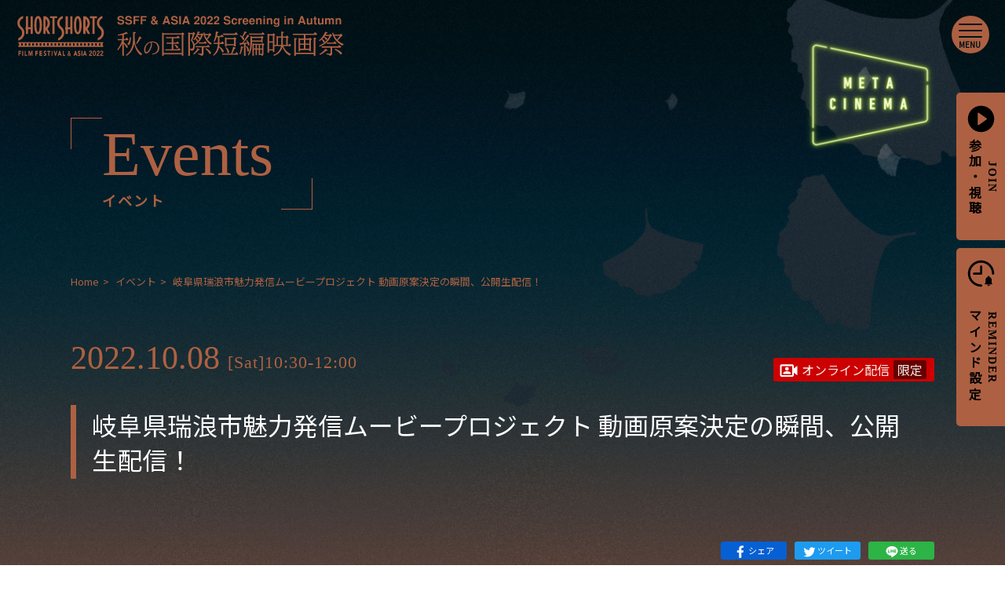

--- FILE ---
content_type: text/html; charset=UTF-8
request_url: https://shortshorts.org/2022autumn/event/mizunami/
body_size: 8216
content:
<!doctype html>
<html lang="ja">
<head prefix="og: http://ogp.me/ns# fb: http://ogp.me/ns/fb# article: http://ogp.me/ns/article#">
<meta charset="utf-8">
<meta name="viewport" content="width=device-width">
<meta name="description" content="ショートショート フィルムフェスティバル ＆ アジア2022 (SSFF ＆ ASIA 2022)秋の国際短編映画祭。  &#8211;  岐阜県瑞浪市魅力発信ムービープロジェクト 動画原案決定の瞬間、公開生配信！">
<meta name="copyright" content="&copy; 2022 Short Shorts Film Festival & Asia.">
<!-- OGP -->
<meta property="og:site_name" content="ショートショート フィルムフェスティバル ＆ アジア2022 (SSFF ＆ ASIA 2022)秋の国際短編映画祭">
<meta property="og:type" content="article">
<meta property="og:url" content="https://shortshorts.org/2022autumn/event/mizunami/">
<meta property="og:title" content=" &raquo; 岐阜県瑞浪市魅力発信ムービープロジェクト 動画原案決定の瞬間、公開生配信！">
<meta property="og:image" content="https://shortshorts.org/2022autumn/common/ogp-image.jpg">
<meta property="og:description" content=" &raquo; 岐阜県瑞浪市魅力発信ムービープロジェクト 動画原案決定の瞬間、公開生配信！">
<meta name="twitter:card" content="summary_large_image">
<meta name="twitter:site" content="@s_s_f_f">
<meta name="twitter:title" content="ショートショート フィルムフェスティバル ＆ アジア2022 (SSFF ＆ ASIA 2022)秋の国際短編映画祭。">
<meta name="twitter:description" content="ショートショート フィルムフェスティバル ＆ アジア2022 (SSFF & ASIA 2022)秋の国際短編映画祭。世界約126の国と地域から集まった5,720本以上の中から、選りすぐりの約200作品を上映。">
<meta name="twitter:image" content="https://shortshorts.org/2022autumn/common/ogp-image.jpg">
<meta property="fb:app_id" content="1611100425821506">
<title>岐阜県瑞浪市魅力発信ムービープロジェクト 動画原案決定の瞬間、公開生配信！ &#8211; ショートショート フィルムフェスティバル ＆ アジア2022（SSFF &amp; ASIA 2022）秋の国際短編映画祭</title>
<meta name='robots' content='max-image-preview:large' />
<link rel="alternate" title="oEmbed (JSON)" type="application/json+oembed" href="https://shortshorts.org/2022autumn/wp-json/oembed/1.0/embed?url=https%3A%2F%2Fshortshorts.org%2F2022autumn%2Fevent%2Fmizunami%2F" />
<link rel="alternate" title="oEmbed (XML)" type="text/xml+oembed" href="https://shortshorts.org/2022autumn/wp-json/oembed/1.0/embed?url=https%3A%2F%2Fshortshorts.org%2F2022autumn%2Fevent%2Fmizunami%2F&#038;format=xml" />
<style id='wp-img-auto-sizes-contain-inline-css' type='text/css'>
img:is([sizes=auto i],[sizes^="auto," i]){contain-intrinsic-size:3000px 1500px}
/*# sourceURL=wp-img-auto-sizes-contain-inline-css */
</style>
<link rel='stylesheet' id='sbi_styles-css' href='https://shortshorts.org/2022autumn/wp-content/plugins/instagram-feed/css/sbi-styles.min.css?ver=6.10.0' type='text/css' media='all' />
<style id='wp-block-library-inline-css' type='text/css'>
:root{--wp-block-synced-color:#7a00df;--wp-block-synced-color--rgb:122,0,223;--wp-bound-block-color:var(--wp-block-synced-color);--wp-editor-canvas-background:#ddd;--wp-admin-theme-color:#007cba;--wp-admin-theme-color--rgb:0,124,186;--wp-admin-theme-color-darker-10:#006ba1;--wp-admin-theme-color-darker-10--rgb:0,107,160.5;--wp-admin-theme-color-darker-20:#005a87;--wp-admin-theme-color-darker-20--rgb:0,90,135;--wp-admin-border-width-focus:2px}@media (min-resolution:192dpi){:root{--wp-admin-border-width-focus:1.5px}}.wp-element-button{cursor:pointer}:root .has-very-light-gray-background-color{background-color:#eee}:root .has-very-dark-gray-background-color{background-color:#313131}:root .has-very-light-gray-color{color:#eee}:root .has-very-dark-gray-color{color:#313131}:root .has-vivid-green-cyan-to-vivid-cyan-blue-gradient-background{background:linear-gradient(135deg,#00d084,#0693e3)}:root .has-purple-crush-gradient-background{background:linear-gradient(135deg,#34e2e4,#4721fb 50%,#ab1dfe)}:root .has-hazy-dawn-gradient-background{background:linear-gradient(135deg,#faaca8,#dad0ec)}:root .has-subdued-olive-gradient-background{background:linear-gradient(135deg,#fafae1,#67a671)}:root .has-atomic-cream-gradient-background{background:linear-gradient(135deg,#fdd79a,#004a59)}:root .has-nightshade-gradient-background{background:linear-gradient(135deg,#330968,#31cdcf)}:root .has-midnight-gradient-background{background:linear-gradient(135deg,#020381,#2874fc)}:root{--wp--preset--font-size--normal:16px;--wp--preset--font-size--huge:42px}.has-regular-font-size{font-size:1em}.has-larger-font-size{font-size:2.625em}.has-normal-font-size{font-size:var(--wp--preset--font-size--normal)}.has-huge-font-size{font-size:var(--wp--preset--font-size--huge)}.has-text-align-center{text-align:center}.has-text-align-left{text-align:left}.has-text-align-right{text-align:right}.has-fit-text{white-space:nowrap!important}#end-resizable-editor-section{display:none}.aligncenter{clear:both}.items-justified-left{justify-content:flex-start}.items-justified-center{justify-content:center}.items-justified-right{justify-content:flex-end}.items-justified-space-between{justify-content:space-between}.screen-reader-text{border:0;clip-path:inset(50%);height:1px;margin:-1px;overflow:hidden;padding:0;position:absolute;width:1px;word-wrap:normal!important}.screen-reader-text:focus{background-color:#ddd;clip-path:none;color:#444;display:block;font-size:1em;height:auto;left:5px;line-height:normal;padding:15px 23px 14px;text-decoration:none;top:5px;width:auto;z-index:100000}html :where(.has-border-color){border-style:solid}html :where([style*=border-top-color]){border-top-style:solid}html :where([style*=border-right-color]){border-right-style:solid}html :where([style*=border-bottom-color]){border-bottom-style:solid}html :where([style*=border-left-color]){border-left-style:solid}html :where([style*=border-width]){border-style:solid}html :where([style*=border-top-width]){border-top-style:solid}html :where([style*=border-right-width]){border-right-style:solid}html :where([style*=border-bottom-width]){border-bottom-style:solid}html :where([style*=border-left-width]){border-left-style:solid}html :where(img[class*=wp-image-]){height:auto;max-width:100%}:where(figure){margin:0 0 1em}html :where(.is-position-sticky){--wp-admin--admin-bar--position-offset:var(--wp-admin--admin-bar--height,0px)}@media screen and (max-width:600px){html :where(.is-position-sticky){--wp-admin--admin-bar--position-offset:0px}}

/*# sourceURL=wp-block-library-inline-css */
</style><style id='global-styles-inline-css' type='text/css'>
:root{--wp--preset--aspect-ratio--square: 1;--wp--preset--aspect-ratio--4-3: 4/3;--wp--preset--aspect-ratio--3-4: 3/4;--wp--preset--aspect-ratio--3-2: 3/2;--wp--preset--aspect-ratio--2-3: 2/3;--wp--preset--aspect-ratio--16-9: 16/9;--wp--preset--aspect-ratio--9-16: 9/16;--wp--preset--color--black: #000000;--wp--preset--color--cyan-bluish-gray: #abb8c3;--wp--preset--color--white: #ffffff;--wp--preset--color--pale-pink: #f78da7;--wp--preset--color--vivid-red: #cf2e2e;--wp--preset--color--luminous-vivid-orange: #ff6900;--wp--preset--color--luminous-vivid-amber: #fcb900;--wp--preset--color--light-green-cyan: #7bdcb5;--wp--preset--color--vivid-green-cyan: #00d084;--wp--preset--color--pale-cyan-blue: #8ed1fc;--wp--preset--color--vivid-cyan-blue: #0693e3;--wp--preset--color--vivid-purple: #9b51e0;--wp--preset--gradient--vivid-cyan-blue-to-vivid-purple: linear-gradient(135deg,rgb(6,147,227) 0%,rgb(155,81,224) 100%);--wp--preset--gradient--light-green-cyan-to-vivid-green-cyan: linear-gradient(135deg,rgb(122,220,180) 0%,rgb(0,208,130) 100%);--wp--preset--gradient--luminous-vivid-amber-to-luminous-vivid-orange: linear-gradient(135deg,rgb(252,185,0) 0%,rgb(255,105,0) 100%);--wp--preset--gradient--luminous-vivid-orange-to-vivid-red: linear-gradient(135deg,rgb(255,105,0) 0%,rgb(207,46,46) 100%);--wp--preset--gradient--very-light-gray-to-cyan-bluish-gray: linear-gradient(135deg,rgb(238,238,238) 0%,rgb(169,184,195) 100%);--wp--preset--gradient--cool-to-warm-spectrum: linear-gradient(135deg,rgb(74,234,220) 0%,rgb(151,120,209) 20%,rgb(207,42,186) 40%,rgb(238,44,130) 60%,rgb(251,105,98) 80%,rgb(254,248,76) 100%);--wp--preset--gradient--blush-light-purple: linear-gradient(135deg,rgb(255,206,236) 0%,rgb(152,150,240) 100%);--wp--preset--gradient--blush-bordeaux: linear-gradient(135deg,rgb(254,205,165) 0%,rgb(254,45,45) 50%,rgb(107,0,62) 100%);--wp--preset--gradient--luminous-dusk: linear-gradient(135deg,rgb(255,203,112) 0%,rgb(199,81,192) 50%,rgb(65,88,208) 100%);--wp--preset--gradient--pale-ocean: linear-gradient(135deg,rgb(255,245,203) 0%,rgb(182,227,212) 50%,rgb(51,167,181) 100%);--wp--preset--gradient--electric-grass: linear-gradient(135deg,rgb(202,248,128) 0%,rgb(113,206,126) 100%);--wp--preset--gradient--midnight: linear-gradient(135deg,rgb(2,3,129) 0%,rgb(40,116,252) 100%);--wp--preset--font-size--small: 13px;--wp--preset--font-size--medium: 20px;--wp--preset--font-size--large: 36px;--wp--preset--font-size--x-large: 42px;--wp--preset--spacing--20: 0.44rem;--wp--preset--spacing--30: 0.67rem;--wp--preset--spacing--40: 1rem;--wp--preset--spacing--50: 1.5rem;--wp--preset--spacing--60: 2.25rem;--wp--preset--spacing--70: 3.38rem;--wp--preset--spacing--80: 5.06rem;--wp--preset--shadow--natural: 6px 6px 9px rgba(0, 0, 0, 0.2);--wp--preset--shadow--deep: 12px 12px 50px rgba(0, 0, 0, 0.4);--wp--preset--shadow--sharp: 6px 6px 0px rgba(0, 0, 0, 0.2);--wp--preset--shadow--outlined: 6px 6px 0px -3px rgb(255, 255, 255), 6px 6px rgb(0, 0, 0);--wp--preset--shadow--crisp: 6px 6px 0px rgb(0, 0, 0);}:where(.is-layout-flex){gap: 0.5em;}:where(.is-layout-grid){gap: 0.5em;}body .is-layout-flex{display: flex;}.is-layout-flex{flex-wrap: wrap;align-items: center;}.is-layout-flex > :is(*, div){margin: 0;}body .is-layout-grid{display: grid;}.is-layout-grid > :is(*, div){margin: 0;}:where(.wp-block-columns.is-layout-flex){gap: 2em;}:where(.wp-block-columns.is-layout-grid){gap: 2em;}:where(.wp-block-post-template.is-layout-flex){gap: 1.25em;}:where(.wp-block-post-template.is-layout-grid){gap: 1.25em;}.has-black-color{color: var(--wp--preset--color--black) !important;}.has-cyan-bluish-gray-color{color: var(--wp--preset--color--cyan-bluish-gray) !important;}.has-white-color{color: var(--wp--preset--color--white) !important;}.has-pale-pink-color{color: var(--wp--preset--color--pale-pink) !important;}.has-vivid-red-color{color: var(--wp--preset--color--vivid-red) !important;}.has-luminous-vivid-orange-color{color: var(--wp--preset--color--luminous-vivid-orange) !important;}.has-luminous-vivid-amber-color{color: var(--wp--preset--color--luminous-vivid-amber) !important;}.has-light-green-cyan-color{color: var(--wp--preset--color--light-green-cyan) !important;}.has-vivid-green-cyan-color{color: var(--wp--preset--color--vivid-green-cyan) !important;}.has-pale-cyan-blue-color{color: var(--wp--preset--color--pale-cyan-blue) !important;}.has-vivid-cyan-blue-color{color: var(--wp--preset--color--vivid-cyan-blue) !important;}.has-vivid-purple-color{color: var(--wp--preset--color--vivid-purple) !important;}.has-black-background-color{background-color: var(--wp--preset--color--black) !important;}.has-cyan-bluish-gray-background-color{background-color: var(--wp--preset--color--cyan-bluish-gray) !important;}.has-white-background-color{background-color: var(--wp--preset--color--white) !important;}.has-pale-pink-background-color{background-color: var(--wp--preset--color--pale-pink) !important;}.has-vivid-red-background-color{background-color: var(--wp--preset--color--vivid-red) !important;}.has-luminous-vivid-orange-background-color{background-color: var(--wp--preset--color--luminous-vivid-orange) !important;}.has-luminous-vivid-amber-background-color{background-color: var(--wp--preset--color--luminous-vivid-amber) !important;}.has-light-green-cyan-background-color{background-color: var(--wp--preset--color--light-green-cyan) !important;}.has-vivid-green-cyan-background-color{background-color: var(--wp--preset--color--vivid-green-cyan) !important;}.has-pale-cyan-blue-background-color{background-color: var(--wp--preset--color--pale-cyan-blue) !important;}.has-vivid-cyan-blue-background-color{background-color: var(--wp--preset--color--vivid-cyan-blue) !important;}.has-vivid-purple-background-color{background-color: var(--wp--preset--color--vivid-purple) !important;}.has-black-border-color{border-color: var(--wp--preset--color--black) !important;}.has-cyan-bluish-gray-border-color{border-color: var(--wp--preset--color--cyan-bluish-gray) !important;}.has-white-border-color{border-color: var(--wp--preset--color--white) !important;}.has-pale-pink-border-color{border-color: var(--wp--preset--color--pale-pink) !important;}.has-vivid-red-border-color{border-color: var(--wp--preset--color--vivid-red) !important;}.has-luminous-vivid-orange-border-color{border-color: var(--wp--preset--color--luminous-vivid-orange) !important;}.has-luminous-vivid-amber-border-color{border-color: var(--wp--preset--color--luminous-vivid-amber) !important;}.has-light-green-cyan-border-color{border-color: var(--wp--preset--color--light-green-cyan) !important;}.has-vivid-green-cyan-border-color{border-color: var(--wp--preset--color--vivid-green-cyan) !important;}.has-pale-cyan-blue-border-color{border-color: var(--wp--preset--color--pale-cyan-blue) !important;}.has-vivid-cyan-blue-border-color{border-color: var(--wp--preset--color--vivid-cyan-blue) !important;}.has-vivid-purple-border-color{border-color: var(--wp--preset--color--vivid-purple) !important;}.has-vivid-cyan-blue-to-vivid-purple-gradient-background{background: var(--wp--preset--gradient--vivid-cyan-blue-to-vivid-purple) !important;}.has-light-green-cyan-to-vivid-green-cyan-gradient-background{background: var(--wp--preset--gradient--light-green-cyan-to-vivid-green-cyan) !important;}.has-luminous-vivid-amber-to-luminous-vivid-orange-gradient-background{background: var(--wp--preset--gradient--luminous-vivid-amber-to-luminous-vivid-orange) !important;}.has-luminous-vivid-orange-to-vivid-red-gradient-background{background: var(--wp--preset--gradient--luminous-vivid-orange-to-vivid-red) !important;}.has-very-light-gray-to-cyan-bluish-gray-gradient-background{background: var(--wp--preset--gradient--very-light-gray-to-cyan-bluish-gray) !important;}.has-cool-to-warm-spectrum-gradient-background{background: var(--wp--preset--gradient--cool-to-warm-spectrum) !important;}.has-blush-light-purple-gradient-background{background: var(--wp--preset--gradient--blush-light-purple) !important;}.has-blush-bordeaux-gradient-background{background: var(--wp--preset--gradient--blush-bordeaux) !important;}.has-luminous-dusk-gradient-background{background: var(--wp--preset--gradient--luminous-dusk) !important;}.has-pale-ocean-gradient-background{background: var(--wp--preset--gradient--pale-ocean) !important;}.has-electric-grass-gradient-background{background: var(--wp--preset--gradient--electric-grass) !important;}.has-midnight-gradient-background{background: var(--wp--preset--gradient--midnight) !important;}.has-small-font-size{font-size: var(--wp--preset--font-size--small) !important;}.has-medium-font-size{font-size: var(--wp--preset--font-size--medium) !important;}.has-large-font-size{font-size: var(--wp--preset--font-size--large) !important;}.has-x-large-font-size{font-size: var(--wp--preset--font-size--x-large) !important;}
/*# sourceURL=global-styles-inline-css */
</style>

<style id='classic-theme-styles-inline-css' type='text/css'>
/*! This file is auto-generated */
.wp-block-button__link{color:#fff;background-color:#32373c;border-radius:9999px;box-shadow:none;text-decoration:none;padding:calc(.667em + 2px) calc(1.333em + 2px);font-size:1.125em}.wp-block-file__button{background:#32373c;color:#fff;text-decoration:none}
/*# sourceURL=/wp-includes/css/classic-themes.min.css */
</style>
<link rel="canonical" href="https://shortshorts.org/2022autumn/event/mizunami/" />
<style>
.qtranxs_flag_ja {background-image: url(https://shortshorts.org/2022autumn/wp-content/plugins/qtranslate-xt-master/flags/jp.png); background-repeat: no-repeat;}
.qtranxs_flag_en {background-image: url(https://shortshorts.org/2022autumn/wp-content/plugins/qtranslate-xt-master/flags/gb.png); background-repeat: no-repeat;}
</style>
<link hreflang="ja" href="https://shortshorts.org/2022autumn/event/mizunami/" rel="alternate" />
<link hreflang="en" href="https://shortshorts.org/2022autumn/en/event/mizunami/" rel="alternate" />
<link hreflang="x-default" href="https://shortshorts.org/2022autumn/event/mizunami/" rel="alternate" />
<meta name="generator" content="qTranslate-XT 3.11.4" />
<link rel="icon" href="https://shortshorts.org/2022autumn/wp-content/uploads/2022/09/cropped-fabicon-32x32.png" sizes="32x32" />
<link rel="icon" href="https://shortshorts.org/2022autumn/wp-content/uploads/2022/09/cropped-fabicon-192x192.png" sizes="192x192" />
<link rel="apple-touch-icon" href="https://shortshorts.org/2022autumn/wp-content/uploads/2022/09/cropped-fabicon-180x180.png" />
<meta name="msapplication-TileImage" content="https://shortshorts.org/2022autumn/wp-content/uploads/2022/09/cropped-fabicon-270x270.png" />
<link rel="preconnect" href="https://fonts.googleapis.com">
<link rel="preconnect" href="https://fonts.gstatic.com" crossorigin>
<link href="https://fonts.googleapis.com/css2?family=Noto+Sans+JP&family=Roboto&display=swap" rel="stylesheet">
<link href="/2022autumn/css/reset.css" rel="stylesheet" type="text/css" media="all">
<link href="/2022autumn/css/modal-video.min.css" rel="stylesheet" type="text/css" media="all">
<link href="/2022autumn/css/common.css?v=220921_3" rel="stylesheet" type="text/css" media="all">
<!-- Google tag (gtag.js) -->
<script async src="https://www.googletagmanager.com/gtag/js?id=G-G21W9SC6PR"></script>
<script>
  window.dataLayer = window.dataLayer || [];
  function gtag(){dataLayer.push(arguments);}
  gtag('js', new Date());

  gtag('config', 'G-G21W9SC6PR');
</script>
<!-- Global site tag (gtag.js) - Google Analytics -->
<script async src="https://www.googletagmanager.com/gtag/js?id=UA-18277846-30"></script>
<script>
  window.dataLayer = window.dataLayer || [];
  function gtag(){dataLayer.push(arguments);}
  gtag('js', new Date());

  gtag('config', 'UA-18277846-30');
</script>
</head>

<body>

<header id="headerarea">
<p id="bilogo"><a href="/2022autumn/"><img src="/2022autumn/common/logo-b.svg" alt="ショートショート フィルムフェスティバル ＆ アジア2022 (SSFF ＆ ASIA 2022)秋の国際短編映画祭"></a></p>
<div class="menu">
<span></span>
<span></span>
<span></span>
<span>MENU</span>
</div>
<nav>
<div>
<div class="box">
<p id="logo"><a href="/2022autumn/"><img src="/2022autumn/common/logo-b.svg" alt="ショートショート フィルムフェスティバル ＆ アジア2022 (SSFF ＆ ASIA 2022)秋の国際短編映画祭"></a></p>
<ul id="lang">
<li><a href="https://shortshorts.org/2022autumn/ja/event/mizunami/" class="lgactive">JP</a></li>
<li><a href="https://shortshorts.org/2022autumn/en/event/mizunami/">EN</a></li>
</ul>
</div>
<div class="box">
<ul id="hdnav">
<li><a href="/2022autumn/">Home</a></li>
<li><a href="/2022autumn/about/">開催概要</a></li>
<li><a href="/2022autumn/event/">イベント</a></li>
<li><a href="/2022autumn/information/">お知らせ</a></li>
<li><a href="/2022autumn/schedule/">スケジュール</a></li>
<li><a href="/2022autumn/program/">上映・配信プログラム</a></li>
<li><a href="/2022autumn/guest/">来場ゲスト情報</a></li>
<li><a href="/2022autumn/special/">スペシャルコンテンツ</a></li>
<li><a href="/2022autumn/ticket/">チケット情報</a></li>
<li><a href="/2022autumn/access/">会場アクセス</a></li>
<li><a href="/2022autumn/online/">オンライン会場</a></li>
<li><a href="https://www.shortshorts.org/ja/contact/" target="_blank">お問い合わせ</a></li>
<li><a href="https://www.shortshorts.org/ja/other/privacy.php" target="_blank">プライバシーポリシー</a></li>
<li><a href="https://www.shortshorts.org/ja/about/" target="_blank">運営会社</a></li>
</ul>
<div class="box2">
<form method="get" id="searchform" action="https://shortshorts.org/2022autumn">
<div>
<input type="search" name="s" id="s" placeholder="SEARCH">
<button type="submit"><img src="/2022autumn/common/search.svg" alt="検索"></button>
</div>
</form>
<ul class="snslist">
<li><a href="https://www.youtube.com/channel/UCHWCQ7YZJz3sp3hYS4r3kbw" target="blank"><img src="/2022autumn/common/icon_youtube.svg" alt="youtube"></a></li>
<li><a href="https://www.facebook.com/shortshortsfilmfestivalasia/" target="blank"><img src="/2022autumn/common/icon_facebook.svg" alt="facebook"></a></li>
<li><a href="https://twitter.com/s_s_f_f" target="blank"><img src="/2022autumn/common/icon_twitter.svg" alt="twitter"></a></li>
<li><a href="https://www.instagram.com/ssff.official/" target="blank"><img src="/2022autumn/common/icon_instagram.svg" alt="instagram"></a></li>
<li><a href="https://www.tiktok.com/@ssff.official?lang=ja-JP" target="blank"><img src="/2022autumn/common/icon_tiktok.svg" alt="tiktok"></a></li>
</ul>
</div>
</div>
</div>
</nav>
</header>

<main id="eventarea">
<article>



<header id="titlearea">
<div>
<p>Events</p>
<h1>イベント</h1>
</div>
</header>
<nav id="breadcrumb" aria-label="現在位置">
<ol itemscope itemtype="https://schema.org/BreadcrumbList">
<li itemprop="itemListElement" itemscope itemtype="https://schema.org/ListItem">
<a itemprop="item" href="/2022autumn/"><span itemprop="name">Home</span></a>
<meta itemprop="position" content="1" /></li>
<li itemprop="itemListElement" itemscope itemtype="https://schema.org/ListItem">
<a itemprop="item" href="/2022autumn/event/"><span itemprop="name">イベント</span></a>
<meta itemprop="position" content="2" /></li>
<li itemprop="itemListElement" itemscope itemtype="https://schema.org/ListItem">
<span itemprop="name">岐阜県瑞浪市魅力発信ムービープロジェクト 動画原案決定の瞬間、公開生配信！</span>
<meta itemprop="position" content="3" /></li>
</ol>
</nav>

<section id="contentsarea">



<!--日本語-->



<ul id="eventlinkbtn">
<li class="play"><a href="https://youtu.be/tIAzdJo5fZc" target="_blank"><p class="btn"><span>JOIN</span>参加・視聴</p></a></li><li class="reminder"><a href="https://shortshorts2022autumnonline1008.peatix.com/" target="_blank"><p class="btn"><span>REMINDER</span>リマインド設定</p></a></li></ul>
<div id="cnthdarea">
<div>
<p class="eventdate">2022.10.08<span>[Sat]10:30-12:00</span></p></div>
<div>
<p class="eventvenue"><span class="on">オンライン配信<span>限定</span></span></p></div>
</div>

<header class="h2ttl">
<h2>岐阜県瑞浪市魅力発信ムービープロジェクト 動画原案決定の瞬間、公開生配信！</h2>
</header>
<ul class="snsbtnlist">
<li class="sns-fb"><a href="http://www.facebook.com/share.php?u=https://shortshorts.org/2022autumn/event/mizunami/" target="_blank" rel="nofollow noopener"><img src="/2022autumn/common/icon_facebook-w.svg" alt="facebook">シェア</a></li>
<li class="sns-tw"><a href="https://twitter.com/share?url=https://shortshorts.org/2022autumn/event/mizunami/&text=" target="_blank" rel="nofollow noopener"><img src="/2022autumn/common/icon_twitter-w.svg" alt="twitter">ツイート</a></li>
<li class="sns-ln"><a href="https://social-plugins.line.me/lineit/share?url=https://shortshorts.org/2022autumn/event/mizunami/" target="_blank" rel="nofollow noopener"><img src="/2022autumn/common/icon_line-w.svg" alt="line">送る</a></li>
</ul>
<p class="update">2022.09.20</p>


<section class="introbox">
<div class="textbox"><div class="photo"><div class="moviebox"><a href="javascript:void(0);" data-video-id="tIAzdJo5fZc" class="js-modal-video"><p class="playbtn"><span><img src="/2022autumn/common/play-wl.svg" alt="再生する"></span></p><p class="thumbnail"><img src="https://shortshorts.org/2022autumn/wp-content/uploads/2022/09/mizunami_ws.jpg" alt=""  /></p></a></div><p><img src="https://shortshorts.org/2022autumn/wp-content/uploads/2022/09/mizunamilogo.jpg" alt=""  /></p><div class="youtubebox"><iframe width="560" height="315" src="https://www.youtube.com/embed/tIAzdJo5fZc" title="YouTube video player" frameborder="0" allow="accelerometer; autoplay; clipboard-write; encrypted-media; gyroscope; picture-in-picture" allowfullscreen></iframe></div></div><div class="text"><p class="lead">岐阜県瑞浪市の魅力発信動画の原案となるショートショート決定の瞬間を公開生配信！</p>
<p>SSFF &amp; ASIAは、令和4年度に岐阜県瑞浪市のプロモーション動画を製作致します。 動画製作にあたり、原案となる瑞浪市を舞台とした不思議なストーリー（ショートショート）を作成するワークショップを、現代ショートショートの旗手として活躍される田丸雅智氏を講師に迎え、瑞浪市縁の皆様と開催しております。</p>
<p>今回は、遂に原案が決定される3回目のワークショップの模様を生配信！ ワークショップには、水野光二瑞浪市長、動画を監督される日座裕介氏、映画祭代表の別所哲也も参加予定です。</p>
<p>シビックプライドから生まれるショートショートの誕生にぜひご注目ください！</p>
<p>■前２回の「誰でも書けるショートショート講座 in 瑞浪」開催レポートはこちら<br />
第1回（9/10開催）：<a href="https://www.shortshorts.org/content/project/13036/">https://www.shortshorts.org/content/project/13036/</a><br />
第２回（9/25開催）：<a href="https://www.shortshorts.org/content/project/13091/">https://www.shortshorts.org/content/project/13091/</a></p>
</div></div></section>




<section class="cntbox">
<header>
<p>OUTLINE</p>
<h3>イベント概要</h3>
</header>
<dl>
<dt>日時</dt><dd class="date"><span>22.10.08 [Sat]</span> 10:30-12:00</dd><dt>場所</dt><dd>ONLINE</dd><dt>料金</dt><dd>無料</dd><dt>参加方法</dt><dd><p class="link"><a href="https://youtu.be/tIAzdJo5fZc" target="_blank">参加・視聴</a></p></dd><dt>リマインド通知</dt><dd><p class="link"><a href="https://shortshorts2022autumnonline1008.peatix.com/" target="_blank">リマインド通知</a></p></dd></dl>
</section>

<ul class="eventlinklist">
<li class="play"><a href="https://youtu.be/tIAzdJo5fZc" target="_blank"><p class="btn"><span>JOIN</span>参加・視聴</p></a></li><li class="reminder"><a href="https://shortshorts2022autumnonline1008.peatix.com/" target="_blank"><p class="btn"><span>REMINDER</span>リマインド設定</p></a></li></ul>





</section>


<aside>

</aside>
<section id="ftsponsorarea">
<div>
<h2>主催</h2>
<p><a href="https://www.shortshorts.org/" target="blank">ショートショート フィルムフェスティバル アジア実行委員会</a></p>
<h2>後援</h2>
<p><a href="https://www.j-wave.co.jp/" target="blank">J-WAVE</a></p>
</div>
<div>
<h2>共催</h2>
<p><img src="/2022autumn/common/logo_tokyo.jpg" alt="東京都" style="max-width: 150px;"></p>
</div>
<div>
<h2>提携企画</h2>
<p><img src="/2022autumn/common/logo_tokyofilm.jpg" alt="東京国際映画祭" style="max-width: 150px;"></p>
</div>
<div>
<h2>協力</h2>
<p class="txt-ss"><a href="https://www.direct-ns.co.jp/" target="blank">有限会社 ディレクト・ネットワークシステムズ</a></p>
</div>
</section>
</article>
</main>


<footer id="footerarea">
<nav>
<ul>
<li><a href="/2022autumn/">Home</a></li>
<li><a href="/2022autumn/about/">開催概要</a></li>
<li><a href="/2022autumn/event/">イベント</a></li>
<li><a href="/2022autumn/information/">お知らせ</a></li>
<li><a href="/2022autumn/schedule/">スケジュール</a></li>
<li><a href="/2022autumn/program/">上映・配信プログラム</a></li>
<li><a href="/2022autumn/guest/">来場ゲスト情報</a></li>
<li><a href="/2022autumn/special/">スペシャルコンテンツ</a></li>
<li><a href="/2022autumn/ticket/">チケット情報</a></li>
<li><a href="/2022autumn/access/">会場アクセス</a></li>
<li><a href="/2022autumn/online/">オンライン会場</a></li>
</ul>
<ul>
<li><a href="https://www.shortshorts.org/ja/contact/" target="_blank">お問い合わせ</a></li>
<li><a href="https://www.shortshorts.org/ja/other/privacy.php" target="_blank">プライバシーポリシー</a></li>
<li><a href="https://www.shortshorts.org/ja/about/" target="_blank">運営会社</a></li>
<li><a href="https://www.shortshorts.org/content/press_release/" target="_blank">プレス</a></li>
</ul>
<div>
<ul>
<li><a href="<br />
<b>Warning</b>:  Undefined variable $current_url in <b>/home/xs179703/shortshorts.org/public_html/2022autumn/wp-content/themes/direct/footer.php</b> on line <b>124</b><br />
https://shortshorts.org/2022autumn/ja/event/mizunami/">JP</a></li>
<li><a href="<br />
<b>Warning</b>:  Undefined variable $current_url in <b>/home/xs179703/shortshorts.org/public_html/2022autumn/wp-content/themes/direct/footer.php</b> on line <b>125</b><br />
https://shortshorts.org/2022autumn/en/event/mizunami/">EN</a></li>
</ul>
<ul class="snslist">
<li><a href="https://www.youtube.com/channel/UCHWCQ7YZJz3sp3hYS4r3kbw" target="blank"><img src="/2022autumn/common/icon_youtube.svg" alt="youtube"></a></li>
<li><a href="https://www.facebook.com/shortshortsfilmfestivalasia/" target="blank"><img src="/2022autumn/common/icon_facebook.svg" alt="facebook"></a></li>
<li><a href="https://twitter.com/s_s_f_f" target="blank"><img src="/2022autumn/common/icon_twitter.svg" alt="twitter"></a></li>
<li><a href="https://www.instagram.com/ssff.official/" target="blank"><img src="/2022autumn/common/icon_instagram.svg" alt="instagram"></a></li>
<li><a href="https://www.tiktok.com/@ssff.official?lang=ja-JP" target="blank"><img src="/2022autumn/common/icon_tiktok.svg" alt="tiktok"></a></li>
</ul>
</div>
</nav>
<div>
<p id="ftlogo"><a href="/2022autumn/"><img src="/2022autumn/common/logo-b.svg" alt="ショートショート フィルムフェスティバル ＆ アジア2022 (SSFF & ASIA 2022)秋の国際短編映画祭"></a></p>
<p id="copyright">&copy; 2022 Short Shorts Film Festival &amp; Asia.</p>
</div>
</footer>


<div id="pagetop"><p><a href="#"><img src="/2022autumn/common/pagetop.svg" alt="pagetop"/2022autumn/></a></p></div>
<div class="leafbox">
<ul class="leaf"><li></li><li></li><li></li><li></li></ul>
</div>
<script src="https://code.jquery.com/jquery-2.2.4.min.js" integrity="sha256-BbhdlvQf/xTY9gja0Dq3HiwQF8LaCRTXxZKRutelT44=" crossorigin="anonymous"></script>
<script src="/2022autumn/js/jquery-modal-video.min.js?v=220630"></script>
<script src="/2022autumn/js/common.js?v=220921"></script>
<script type="speculationrules">
{"prefetch":[{"source":"document","where":{"and":[{"href_matches":"/2022autumn/*"},{"not":{"href_matches":["/2022autumn/wp-*.php","/2022autumn/wp-admin/*","/2022autumn/wp-content/uploads/*","/2022autumn/wp-content/*","/2022autumn/wp-content/plugins/*","/2022autumn/wp-content/themes/direct/*","/2022autumn/*\\?(.+)"]}},{"not":{"selector_matches":"a[rel~=\"nofollow\"]"}},{"not":{"selector_matches":".no-prefetch, .no-prefetch a"}}]},"eagerness":"conservative"}]}
</script>
<!-- Instagram Feed JS -->
<script type="text/javascript">
var sbiajaxurl = "https://shortshorts.org/2022autumn/wp-admin/admin-ajax.php";
</script>
</body>
</html>







--- FILE ---
content_type: text/css
request_url: https://shortshorts.org/2022autumn/css/common.css?v=220921_3
body_size: 18550
content:
@charset "utf-8";

/*
orange  ad6142
blue    002b34
darkblue    001216
*/
html {
font-size: 62.5%;
margin:0;
padding:0;
}
body {
margin:0;
padding:0;
font-family: -apple-system, BlinkMacSystemFont, "Segoe UI", "Helvetica Neue", HelveticaNeue, 'Noto Sans JP', YuGothic, "Yu Gothic Medium", "Yu Gothic", Arial, Verdana, Meiryo, sans-serif;
font-size: 1.6em;
font-size: 1.6rem;
line-height: 1.6;
color:#fff;
background: url(../common/bk.jpg) right top / cover no-repeat fixed;
}
body#onlinebdarea {
    background:url(../common/bk3.jpg) right top / cover no-repeat fixed;
}
body#specialbdarea {
    background:url(../common/bk2.jpg) right top / cover no-repeat fixed;
}
main {
    position: relative;
    z-index: 1;
    top: 0;
    left: 0;
    width: 100%;
}





_:lang(x)::-ms-backdrop, .selector {
    font-family: "Segoe UI", Meiryo, sans-serif;
}
ul li, ol li {
	list-style: none;
}
*, *:before, *:after {
    -webkit-box-sizing: border-box;
    box-sizing: border-box;
}
img {
	vertical-align:bottom;
	border:0;
	width:100%;
	line-height:0;
	font-size:0;
	height: auto;
backface-visibility: hidden;
}
a {
color:#fff;
text-decoration:none;
transition: 0.3s;
}
a:hover {
color: #ad6142;
text-decoration:none;
}

#modalarea {
    position: fixed;
    z-index: 1000000;
    top: 0;
    left: 0;
    width: 100%;
    background: rgba(0,0,0,0.9);
    display: flex;
    justify-content: center;
    align-self: stretch;
    align-items: center;
    /*display: none;*/
    height: 100%;
animation-name:fadeInAnime;
animation-duration:0.4s;
animation-fill-mode:forwards;
opacity:0;
}
@keyframes fadeInAnime{
  from {
    opacity: 0;
  }

  to {
    opacity: 1;
  }
}
#modalarea div.box {
    display: flex;
    justify-content: flex-end;
position: absolute;
    width: 70%;
top: 50%;
left: 50%;
transform: translate(-50%,-50%);
}
#modalarea .txt {
    width: 100%;
    margin: 0 auto;
    text-align: center;
}
#modalarea p.clear {
    width: 60px;
}
#modalarea p.clear img {
    cursor: pointer;
}

.leafbox {
width: 100%;
  height: 100vh;
  overflow: hidden;
  position: fixed;
  z-index: -1;
  top: 0;
  left: 0;
}
.leaf {
  position: relative;
  padding: 0;
  margin: 0;
  width: 100%;
  height: 100%;
  display: flex;
  justify-content: center;
  align-items: center;
}
.leaf li {
  position: absolute;
  list-style: none;
}
.leaf li:nth-child(1) {
  right: 20%;
  top: -5%;
  width: 40px;
  height: 40px;
  animation: fall 10s linear infinite,
             sway 3s ease-in-out infinite alternate;
  animation-delay: 2s;
  background: url(../common/leaf.png) left top no-repeat;
  background-size: 100% auto;
}
.leaf li:nth-child(2) {
  right: 40%;
  top: -5%;
  width: 30px;
  height: 30px;
  animation: fall 15s linear infinite,
             sway2 2s ease-in-out infinite alternate;
  animation-delay: 2s;
  background: url(../common/leaf2.png) left top no-repeat;
  background-size: 100% auto;
}
.leaf li:nth-child(3) {
  right: 25%;
  top: -5%;
  width: 25px;
  height: 25px;
  animation: fall 18s linear infinite,
             sway 4s ease-in-out infinite alternate;
  animation-delay: 2s;
  background: url(../common/leaf.png) left top no-repeat;
  background-size: 100% auto;
}
.leaf li:nth-child(4) {
  right: 35%;
  top: -5%;
  width: 20px;
  height: 20px;
  animation: fall 20s linear infinite,
             sway2 2s ease-in-out infinite alternate;
  animation-delay: 1s;
  background: url(../common/leaf2.png) left top no-repeat;
  background-size: 100% auto;
}
@keyframes fall {
  to {
    top: 120%;
    right: 100%;
  }
}

@keyframes sway {
  from {
    transform: translateX(0px) rotate(0deg);
  }
  to {
    transform: translateX(400px) rotate(-60deg);
  }
}
@keyframes sway2 {
  from {
    transform: translateX(200px) rotate(-60deg);
  }
  to {
    transform: translateX(0px) rotate(0deg);
  }
}


#headerarea {
top: 0;
left: 0;
z-index: 1000;
width: 100%;
position: absolute;
}
.menu {
  display : block;
  position: fixed;
  z-index : 3;
  right : 2rem;
  top   : 2rem;
  width : 48px;
  height: 48px;
  cursor: pointer;
  text-align: center;
  border-radius: 50%;
  background: #ad6142;
}
.menu span {
  display : block;
  position: absolute;
  width   : 30px;
  height  : 2px ;
  left    : 9px;
  background : #001216;
  border-radius: 4px;
  -webkit-transition: 0.5s ease-in-out;
  -moz-transition   : 0.5s ease-in-out;
  transition        : 0.5s ease-in-out;
}
.menu span:nth-child(1) {
  top: 10px;
}
.menu span:nth-child(2) {
  top: 18px;
}
.menu span:nth-child(3) {
  top: 26px;
}
.menu span:nth-child(4) {
  top: 37px;
  font-size: 10px;
  font-weight: bold;
  line-height: 0;
  color: #001216;
  width:auto !important;
  height:auto !important;
  background:none;
}
.menu.active span:nth-child(1) {
  top : 18px;
  left: 9px;
  background : #001216;
  -webkit-transform: rotate(315deg);
  -moz-transform   : rotate(315deg);
  transform        : rotate(315deg);
}
.menu.active span:nth-child(2),
.menu.active span:nth-child(3) {
  top: 18px;
  background : #001216;
  -webkit-transform: rotate(-315deg);
  -moz-transform   : rotate(-315deg);
  transform        : rotate(-315deg);
}

#headerarea #bilogo {
max-width: 440px;
padding: 2rem 0 0 2rem;
}

#headerarea nav {
  display: none;
  position: fixed;
  z-index : 2;
  top  : 0;
  left : 0;
  color: #fff;
  background: rgba(0,0,0,0.95);
  text-align: center;
  width: 100%;
  height: 100%;
  opacity: 0;
}
#headerarea nav > div {
width: 100%;
padding: 4% 7%;
display: flex;
justify-content: space-between;
position: absolute;
top: 50%;
left: 50%;
transform: translateY(-50%) translateX(-50%);
-webkit- transform: translateY(-50%) translateX(-50%);
margin: auto;
}
#headerarea nav div.box:first-child {
width: 30%;
}
#headerarea nav div.box:last-child {
width: 70%;
}

#headerarea nav.active {
  opacity: 100;
  display: block;
}
#headerarea nav.active #logo {

    max-width: none;
    padding: 0;
    position:static;
}

#headerarea nav ul#lang {
  width: 100%;
  display: flex;
  margin-top: 5rem;
border-top: #ad6142 1px solid;
border-left: #ad6142 1px solid;
}
#headerarea nav ul#lang li {
  width: 100%;
text-align: center;
border-bottom: #ad6142 1px solid;
border-right: #ad6142 1px solid;
}
#headerarea nav ul#lang li a {
display: block;
padding: 0.5rem 0;
background: #ad6142;
color: #111;
}
#headerarea nav ul#lang li a.lgactive {
background: #000;
color: #ad6142;
}
#headerarea nav ul#hdnav {
    width: 100%;
  margin:0;
  padding: 0 0 0 10%;
  display: flex;
  flex-wrap: wrap;
}
#headerarea nav ul#hdnav li {
  list-style-type: none;
  padding: 0 0 0 22px;
  margin: 0 0 3rem 0;
  width: 33.33333%;
font-size: 1.8em;
font-size: 1.8rem;
text-align: left;
background: url(../common/arrow001.svg) left top 0.8rem no-repeat;
background-size: 15px auto;
}
#headerarea nav ul#hdnav li:last-child {
  padding-bottom: 0;
}

#headerarea nav ul#hdnav li a {
  color: #ad6142;
  text-decoration :none;
}
#headerarea .box2 {
    margin-top: 2rem;
    padding: 0 0 0 10%;
    display: flex;
    justify-content: space-between;
}
#headerarea .box2 form {
    margin: 0;
    padding: 0;
    width: 50%;
}
#headerarea .box2 form div {
    margin: 0;
    padding: 0.75rem 1rem 0.75rem 1rem;
    color: #ad6142;
    border-radius: 30px;
    vertical-align: middle;
    border: #ad6142 2px solid;
}
#headerarea .box2 form div input {
    border: none;
    padding: 0.5rem;
    margin: 0 5px 0 0;
    color: #ad6142;
    background: none;
    line-height: 1;
    width: calc(100% - 20px - 1rem - 5px);
    vertical-align: middle;
    font-size: 1.4em;
    font-size: 1.4rem;
    line-height: 1.0;
}
#headerarea .box2 form div input:focus {
    outline: none;
}
#headerarea .box2 form div input::placeholder {
    color: #ad6142;
}
#headerarea .box2 form div button {
    width: 20px;
    padding: 0;
    margin: 0;
    background: none;
    border: 0;
    font-size: 0;
    line-height: 0;
    overflow: visible;
    cursor: pointer;
    vertical-align: middle;
}
#headerarea .snslist {
    display: flex;
    justify-content: flex-end;
    width: 50%;
    margin-top: 1rem;
}
#headerarea .snslist li {
    width: 30px;
    margin: 0 5%;
}

.youtubebox {
margin: 0;
padding: 0;
     position: relative;
     padding-bottom: 56.25%;
     height: 0;
     overflow: hidden;
}
.youtubebox iframe,
.youtubebox object,
.youtubebox embed {
     position: absolute;
     top: 0;
     left: 0;
     width: 100% !important;
     height: 100% !important;
}

/*
#secmainarea {
background: #16373d url(../images/otrbk.jpg) center top no-repeat;
background-size: 100% auto;
}
#guestmainarea {
background: #0c0004 url(../images/gstbk.jpg) center top no-repeat;
background-size: 100% auto;
}
#infomainarea {
background: #5b2a3b;
}
#programmainarea {
background: #181818;
}
#onlinemainarea {
background: #000 url(../common/bk3.jpg) center top no-repeat fixed;
background-size: 100% auto; 
}
#specialarea {
background: #16373d url(../images/scbk.jpg) center top no-repeat fixed;
background-size: cover;
}
#ceremonyarea {
background: #dd0000 url(../images/clmnybk.jpg) center top no-repeat fixed;
background-size: cover;
}
*/
#onlinearea {
    position: fixed;
    bottom: 0;
    left: 0;
    width: 100%;
    background: rgba(0,0,0,0.9);
    padding: 0 10%;
    z-index: 10;
    display: flex;
    justify-content: center;
    align-self: stretch;
    align-items: center;
    /* display: none; */
}
#onlinearea div {
    display: flex;
    justify-content: flex-end;
}
#onlinearea p.btn {
    width: 86%;
    margin: 2rem auto;
    text-align: center;
}
#onlinearea p.clear {
    width: 60px;
}
#onlinearea p.clear img {
    cursor: pointer;
}






#titlearea {
    width: 100%;
    padding: 15rem 7% 5rem 7%;
    position: relative;
    z-index: 0;
    background: url(../common/neon.png) right 8% top 5rem no-repeat;
    background-size:13% auto;
}
#titlearea div {
    position: relative;
    display: inline-block;
    padding:  0.6rem 5rem 0.3rem 4rem;
}
#titlearea div:before,
#titlearea div:after { 
  content:'';
  width: 40px;
  height: 40px;
  position: absolute;
  display: inline-block;
}
#titlearea div:before {
  border-left: solid 1px #ad6142;
  border-top: solid 1px #ad6142;
  top:0;
  left: 0;
}
#titlearea div:after {
  border-right: solid 1px #ad6142;
  border-bottom: solid 1px #ad6142;
  bottom:0;
  right: 0;
}
#titlearea h1 {
font-size: 1.8em;
font-size: 1.8rem;
line-height: 1.0;
letter-spacing: 2px;
color: #ad6142;
}
#titlearea h1.en,
#titlearea p {
font-size: 8em;
font-size: 8rem;
font-family: 'EB Garamond', "Times New Roman", "YuMincho", "Hiragino Mincho ProN", "Yu Mincho", "MS PMincho", serif;
line-height: 1.0;
margin-bottom: 1rem;
color: #ad6142;
}
#titlearea h1.en {
font-weight: normal;
}
#contentsarea {
width: 100%;
padding: 7rem 7% 10rem 7%;
color: #eeece7;
}
#contentsarea .link a {
background: url(../common/arrow001-w.svg) left top 0.4rem no-repeat;
background-size: 12px auto;
padding-left: 18px;
}
#contentsarea .link a:hover {
background: url(../common/arrow001.svg) left top 0.4rem no-repeat;
background-size: 12px auto;
padding-left: 18px;
}
#contentsarea a.txtlink {
text-decoration: underline;
}
#contentsarea > header {
margin: 12rem 0 8rem 0;
padding: 0.3rem 1.5rem;
background: #ad6142;
color: #04131b;
display: inline-block;
}
#contentsarea > header:first-of-type {
margin: 0 0 8rem 0;
}
#contentsarea > header a {
color: #04131b;
}
#contentsarea header.h2title {
margin: 0 0 8rem 0;
padding: 0.3rem 1.5rem;
background: #ad6142;
color: #04131b;
display: inline-block;
}
#contentsarea h2 {
font-size: 3.2em;
font-size: 3.2rem;
line-height: 1.4;
font-weight: normal;
}
#contentsarea p.en {
margin-top: 1rem;
font-size: 1.8em;
font-size: 1.8rem;
font-weight: normal;
color: #ad6142;
}
#contentsarea header p.en,
#contentsarea header.h2title p.en {
margin: 0;
color: #04131b;
}
#contentsarea > header.h2ttl {
    padding-left: 2rem;
    background: none;
    color: #fff;
    display: inline-block;
    border-left: #ad6142 7px solid;
}
#contentsarea header.h2ttl p.en {
    color: #fff;
}

#contentsarea h3 {
font-size: 2.6em;
font-size: 2.6rem;
line-height: 1.4;
font-weight: normal;
margin: 0 0 3rem 0;
padding: 0 0 2.5rem 0;
position: relative;
}
#contentsarea h3:after {
  position: absolute;
  bottom: 0;
  left: 0;
  width: 100%;
  height: 10px;
  content: '';
  background-image: -webkit-repeating-linear-gradient(135deg, #ad6142, #ad6142 1px, transparent 2px, transparent 5px);
  background-image: repeating-linear-gradient(-45deg, #ad6142, #ad6142 1px, transparent 2px, transparent 5px);
  background-size: 7px 7px;
  -webkit-backface-visibility: hidden;
  backface-visibility: hidden;
}
#contentsarea h4 {
font-size: 2.2em;
font-size: 2.2rem;
line-height: 1.4;
font-weight: normal;
margin: 4rem 0 2rem 0;
padding: 0.1rem 0 0.1rem 1rem;
border-left: 4px solid #ad6142;
}
#contentsarea h4.h4title {
background: rgb(0,0,0);
background: linear-gradient(180deg, rgba(0,0,0,0.8) 0%, rgba(0,0,0,0.6) 60%, rgba(0,0,0,0) 100%);
padding: 1.25rem 0 1rem 3.6rem;
border-radius: 5px 5px 0 0;
border-bottom: 1px solid #ad6142;
}
#contentsarea h5 {
font-size: 2em;
font-size: 2rem;
line-height: 1.4;
font-weight: normal;
margin: 4rem 0 1rem 0;
padding: 0.6rem 1.25rem 0.8rem 1.25rem;
background: rgba(0, 0, 0, 0.3);
}
#contentsarea h5::first-letter {
color: #ad6142;
}
#contentsarea h5::before {
    content: '■';
    margin-right: .3em;
    color: #000;
}

#contentsarea p.lead {
font-size: 2.0em;
font-size: 2.0rem;
margin-bottom: 1.5rem;
}
#contentsarea p {
margin-bottom: 1.5rem;
font-size: 1.6em;
font-size: 1.6rem;
line-height: 1.8;
}





#cnthdarea {
display: flex;
align-items:flex-end;
justify-content: space-between;
margin-bottom: 3rem;
}
#cnthdarea > div {
position: relative;
}
#cnthdarea .cntsdarea {
display: flex;
justify-content: flex-end;
}
#cnthdarea .cntsdarea .awardwinner {
margin: 0 1.5rem 0 0;
padding: 0;
line-height: 0;
}
#cnthdarea .cntsdarea .awardwinner img {
height: 30px;
width: auto;
}
#contentsarea .eventvenue {
    font-size: 1.6em;
    font-size: 1.6rem;
    line-height: 1.6;
    margin: 0;
    padding: 0;
    display: flex;
    justify-content:flex-end;
}
#contentsarea .eventvenue span.on {
    display: inline-block;
    background: #cc0000 url(../common/online.svg) left 0.8rem top 0.4rem no-repeat;
    background-size: 23px auto;
    padding: 0.3rem 1rem 0.2rem 3.6rem;
    border-radius: 2px;
}
#contentsarea .eventvenue span.on span{
    background: #660000;
    padding: 0 0.5rem;
    margin-left: 0.5rem;
    border-radius: 2px;
}
#contentsarea .eventvenue span.off {
    display: inline-block;
    background: #003399 url(../common/offline.svg) left 0.7rem top 0.6rem no-repeat;
    background-size: 20px auto;
    padding: 0.3rem 1rem 0.2rem 3rem;
    border-radius: 2px;
}
.onlinecomment {
    display: flex;
    justify-content: flex-end;
    margin-bottom: 0.8rem !important;
    font-size: 1.4em !important;
    font-size: 1.4rem !important;
    line-height: 1.6 !important;
}
.onlinecomment span {
  position: relative;
  display: inline-block;
  padding: 0 25px;
}
.onlinecomment span:before,
.onlinecomment span:after {
  content: '';
  position: absolute;
  top: 45%;
  display: inline-block;
  width: 20px;
  height: 2px;
  background-color: #fff;
}
.onlinecomment span:before {
  left:0;
  -webkit-transform: rotate(60deg);
  transform: rotate(60deg);
}
.onlinecomment span:after {
  right: 0;
  -webkit-transform: rotate(-60deg);
  transform: rotate(-60deg);
}
.movielabel {
    display: flex;
    justify-content:flex-end;
    margin-top: 2rem;
}
.movielabel  li {
    border: #ad6142 1px solid;
    color: #ad6142;
    padding: 0.2rem 0.8rem 0.1rem 0.8rem;
    border-radius: 2px;
    font-size: 1.3em;
    font-size: 1.3rem;
    line-height: 1.6;
    margin-left: 0.8rem;
}

#cnthdarea .program {
font-size: 1.8em;
font-size: 1.8rem;
line-height: 1;
font-weight: normal;
vertical-align: middle;
color: #ad6142;
}
#cnthdarea .program a {
color: #ad6142;
}
#cnthdarea .program a:hover {
color: #fff;
}
#cnthdarea .program span {
background: rgba(0, 18, 22, 0.8);
border-radius: 3px;
padding: 0.2rem 1.5rem 0.2rem 1.5rem;
margin-right: 5px;
font-family: 'EB Garamond', "Times New Roman", "YuMincho", "Hiragino Mincho ProN", "Yu Mincho", "MS PMincho", serif;
}
.catchcopy {
font-size: 2.2em !important;
font-size: 2.2rem !important;
margin-bottom: 3rem !important;
color: #cccc66;
}



#contentsarea .eventdate {
font-family: 'EB Garamond', "Times New Roman", "YuMincho", "Hiragino Mincho ProN", "Yu Mincho", "MS PMincho", serif;
font-size: 4.2em;
font-size: 4.2rem;
line-height: 0.8;
margin-bottom: 1.25rem;
vertical-align: middle;
color: #ad6142;
}
#contentsarea .eventdate span {
font-size: 2.2em;
font-size: 2.2rem;
line-height: 1;
margin-left: 1rem;
letter-spacing: 1px;
}
#eventarea .cntbox header p,
#eventarea .cntbox header h3 {
color: #ad6142;
}

#eventlinkbtn {
position: fixed;
top: 15%;
right: 0;
z-index: 10000;
}
#eventlinkbtn li {
    -ms-writing-mode: tb-rl;
    writing-mode: vertical-rl;
    font-size: 2.0em;
    font-size: 2.0rem;
    font-weight: bold;
    line-height: 1.6;
    list-style: none;
    text-align: center;
    letter-spacing: 4px;
    border-radius: 5px 0 0 5px;
    margin-top: 1rem;
}
#eventlinkbtn li span {
    display: block;
    font-size: 1.4em;
    font-size: 1.4rem;
    font-family: 'EB Garamond', "Times New Roman", "YuMincho", "Hiragino Mincho ProN", "Yu Mincho", "MS PMincho", serif;
    line-height: 1.0;
    letter-spacing: 2px;
}
#eventlinkbtn li a {
    text-align: center;
    display: block;
    color: #000;
    border-radius: 5px 0 0 5px;
    transition: 0.3s;
}
#eventlinkbtn li a:hover {
    transform: translate(5px,0px);
}
#eventlinkbtn li.play a {
    padding: 5.75rem 1rem 1.5rem 1rem;
    background: #ad6142 url(../common/play-b.svg) center top 1.5rem no-repeat;
    background-size: 35px auto;
}
#eventlinkbtn li.reminder a {
    padding: 5.75rem 1rem 1.5rem 1rem;
    background: #ad6142 url(../common/reminder-b.svg) center top 1.5rem no-repeat;
    background-size: 35px auto;
}
#eventlinkbtn li.ticket a {
    padding: 4.5rem 1rem 1.5rem 1rem;
    background: #ad6142 url(../common/ticket-b.svg) center top 1.5rem no-repeat;
    background-size: 35px auto;
}
#programmainarea #eventlinkbtn li.play a {
    background: #ad6142 url(../common/play-b.svg) center top 1.5rem no-repeat;
    background-size: 35px auto;
    color: #000;
}
#programmainarea #eventlinkbtn li.reminder a {
    background: #ad6142 url(../common/reminder-b.svg) center top 1.5rem no-repeat;
    background-size: 35px auto;
    color: #000;
}
#programmainarea #eventlinkbtn li.ticket a {
    background: #ad6142 url(../common/ticket-b.svg) center top 1.5rem no-repeat;
    background-size: 35px auto;
    color: #000;
}
.btn-hidden {
  visibility: hidden;
  opacity: 0;
transition: 0.3s;
}

.textbox {
    display: flex;
    justify-content: space-between;
    margin-top: 3rem;
}
.textbox2 {
    margin-top: 3rem;
}
.introbox .textbox .photo {
width: 40%;
order: 2;
}
.introbox .textbox .text {
width: 56%;
order: 1;
}
.introbox.box-l .textbox .photo {
width: 58%;
}
.introbox.box-l .textbox .photo p {
margin: 0;
}
.introbox.box-l .textbox .text {
width: 38%;
display: flex;
flex-direction: column;
align-items: stretch;
}
.introbox .textbox .info {
font-size: 1.4em;
font-size: 1.4rem;
}
.introbox .textbox .summary {
font-size: 1.8em;
font-size: 1.8rem;
line-height: 1.7;
margin-bottom: 1rem;
}
.introbox .textbox .info dt,
.introbox .textbox .info dd {
    padding: 0.8rem 0 !important;
}
#contentsarea .mature {
flex-grow: 2;
background: url(../common/mature.svg) left top 0.3rem no-repeat;
background-size: 18px auto;
padding: 0 0 0 2.4rem;
margin: 0 0 1rem 0;
font-size: 1.4em;
font-size: 1.4rem;
line-height: 1.5;
vertical-align: text-bottom;
}
#contentsarea .mature span {
font-size: 1.2em;
font-size: 1.2rem;
vertical-align: text-bottom;
letter-spacing: 0.2px;
color: #ccc;
}

.textbox p {
line-height: 1.8;
margin-bottom: 1.5rem;
}

.cntbox-l {
margin-top: 12rem;
}
.cntbox {
background: rgba(0, 0, 0, 0.4);
padding: 5rem 8rem;
margin-top: 4rem;
}
.cntbox-s {
background: rgba(0, 0, 0, 0.4);
padding: 1rem 2rem;
margin-top: 1rem;
}
.cntbox-s h3:first-child,
.cntbox-s h4:first-child,
.cntbox-s h5:first-child {
margin-top: 2rem !important;
}
#ceremonyarea .cntbox header,
#eventarea .cntbox header,
#programmainarea .cntbox header,
#programmainarea .relatebox header {
margin: 0 0 3rem 0;
display: flex;
align-items: flex-end;
}
#ceremonyarea .cntbox header p,
#eventarea .cntbox header p,
#programmainarea .cntbox header p,
#programmainarea .relatebox header p,
#programmainarea .cntbox header h3.en,
#programmainarea .relatebox header h3.en,
#ceremonyarea .cntbox header h3.en {
font-size: 5em;
font-size: 5rem;
font-family: 'EB Garamond', "Times New Roman", "YuMincho", "Hiragino Mincho ProN", "Yu Mincho", "MS PMincho", serif;
line-height: 1.0;
margin: 0 2rem 0 0 !important;
}
#ceremonyarea .cntbox header h3,
#eventarea .cntbox header h3,
#programmainarea .cntbox header h3,
#programmainarea .relatebox header h3 {
font-size: 2.2em;
font-size: 2.2rem;
line-height: 1.0;
letter-spacing: 1px;
font-weight: normal;
margin: 0 0 0.3rem 0 !important;
padding: 0 !important;
}
#ceremonyarea .cntbox header h3::after,
#eventarea .cntbox header h3::after,
#programmainarea .cntbox header h3::after,
#programmainarea .relatebox header h3::after {
display: none;
}
#ceremonyarea .cntbox header h3 span,
#eventarea .cntbox header h3 span,
#programmainarea .cntbox header h3 span,
#programmainarea .relatebox header h3 span {
font-size: 1.8em;
font-size: 1.8rem;
}
#programmainarea .cntbox header h3 {
font-size: 2.0em;
font-size: 2.0rem;
line-height: 1.5;
letter-spacing: 2px;
}
.cntbox h4 {
font-size: 2.2em;
font-size: 2.2rem;
font-weight: normal;
margin-bottom: 1.5rem;
}
.cntbox h5 {
font-size: 1.8em;
font-size: 1.8rem;
font-weight: normal;
margin-bottom: 0.5rem;
}
.cntbox .comment {
    margin-top: 3rem;
    background: rgba(255,255,255,0.1);
    padding: 1.5rem;
}
.cntbox .comment p {
line-height: 1.6;
}
.cntbox .comment p:last-child {
    margin-bottom: 0;
}
.commentbox p {
font-size:2.4em !important;
font-size: 2.4rem !important;
}

.cntbox .textbox .photo {
width: 25%;
order: 2;
}
.cntbox .textbox .text {
width: 71%;
order: 1;
}
.cntbox .textbox .photo2 {
width: 35%;
order: 2;
}
.cntbox .textbox .text2 {
width: 61%;
order: 1;
}

.snslist {
display: flex;
}
.snslist li {
width: 20px;
margin-right: 2rem;
}
.textbox2 table tbody th:first-child {
    font-weight: normal;
    width: 8%;
    background: rgba(0, 0, 0, 0.1);
}

.moviebox {
    margin: 1rem 0 0 0;
}
.moviebox p {
    margin: 0;
}
.moviebox a {
    position: relative;
    display: block;
    color: #fff;
    width: 100%;
    height: 100%;
    border-radius: 5px;
}
.moviebox .playbtn {
    position: absolute;
    bottom: 0;
    left: 0;
    width: 100%;
    height: 100%;
}
.moviebox .playbtn span {
    display: block;
    position: absolute;
    right: 1.5rem;
    bottom: 1.5rem;
    width: 8%;
}
.moviebox .playbtn img {
    filter: drop-shadow(0px 0px 10px #000000);
}
.moviebox .thumbnail {
    border-radius: 5px;
}


.relatebox {
border: #ad6142 1px solid;
padding: 5rem 8rem;
margin: 8rem 0;
}
.relatebox header {
margin: 0 0 3rem 0;
display: flex;
align-items: flex-end;
}
.relatebox header p {
font-size: 5em;
font-size: 5rem;
font-family: 'EB Garamond', "Times New Roman", "YuMincho", "Hiragino Mincho ProN", "Yu Mincho", "MS PMincho", serif;
line-height: 1.0;
margin-right: 2rem;
color: #ad6142;
}
.relatebox header h3 {
font-size: 2.0em;
font-size: 2.0rem;
line-height: 1.5;
letter-spacing: 2px;
}
.relatebox ul {
    width: 100%;
    display: flex;
    flex-wrap: wrap;
    align-items: stretch;
}
.relatebox ul li {
    display: flex;
    width: 32.666666%;
    margin-right: 1%;
    margin-bottom: 1.5rem;
}
.relatebox ul li:nth-child(3n) {
    margin-right: 0;
}
.relatebox ul li a {
    width: 100%;
    display: flex;
    justify-content: space-between;
    align-items: stretch;
    padding: 1rem;
    background: rgba(0, 0, 0, 0.2);
}
.relatebox ul li a .photo {
    display: flex;
    align-items: center;
    width: 30%;
    margin: 0;
    background: #111;
}
.relatebox ul li a .text {
    width: 67%;
}
.relatebox ul li a .text h4 {
font-size: 1.6em !important;
font-size: 1.6rem !important;
line-height: 1.4 !important;
font-weight: normal;
margin-bottom: 0.5rem !important;
padding: 0 !important;
}
.relatebox ul li a .text h4::after {
display: none;
}
.relatebox ul li a .text p {
font-size: 1.2em !important;
font-size: 1.2rem !important;
line-height: 1.4 !important;
margin: 0 !important;
}
.infobox {
margin: 2rem 0 0 0;
}
.infobox h3 {
    margin: 6rem 0 3rem 0 !important;
}
.infobox a {
color: #fff;
text-decoration:underline;
}
.infobox a:hover {
color: #ad6142;
text-decoration:none;
}
.infobox p {
margin: 0rem 0 2rem 0;
}
.infobox p strong {
font-size: 120%;
}
.infobox img {
    padding: 0 25% 0 25%;
    width: 100%;
    background: rgba(0, 0, 0, 0.3);
}



#contentsarea .update {
padding-right: 18px;
font-size: 1.4em;
font-size: 1.4rem;
text-align: right;
background: url(../common/update.svg) right top 0.6rem no-repeat;
background-size: 15px auto;
text-align: right;
}


.eventlinklist {
    width: 100%;
    margin: 0;
    padding: 10rem 0 0 0;
    display: flex;
    flex-wrap: wrap;
    flex-direction: row;
    justify-content: space-between;
    align-items: stretch;
}
.eventlinklist li {
    display: flex;
    flex-direction: column;
    align-content: stretch;
    align-items: stretch;
list-style: none;
margin: 0 0 4rem;
padding: 0;
width: 48%;
text-align: center;
}
.eventlinklist li a {
    display: block;
    width: 100%;
    padding: 3rem;
    color: #000;
    transition: 0.3s;
}
.eventlinklist li .btn {
font-size: 3.4em !important;
font-size: 3.4rem !important;
font-weight: bold;
line-height: 1.6;
}
.eventlinklist li.play a {
    background: #ad6142 url(../common/play-b.svg) left 5rem top 5rem no-repeat;
    background-size: 60px auto;
}
.eventlinklist li.reminder a {
    background: #ad6142 url(../common/reminder-b.svg) left 5rem top 5rem no-repeat;
    background-size: 60px auto;
}
.eventlinklist li.ticket a {
    background: #ad6142 url(../common/ticket-b.svg) left 5rem top 5.5rem no-repeat;
    background-size: 75px auto;
}
#programmainarea .eventlinklist li.play a {
    background: #ad6142 url(../common/play-b.svg) left 5rem top 5rem no-repeat;
    background-size: 60px auto;
}
#programmainarea .eventlinklist li.reminder a {
    background: #ad6142 url(../common/reminder-b.svg) left 5rem top 5rem no-repeat;
    background-size: 60px auto;
}
#programmainarea .eventlinklist li.ticket a {
    background: #ad6142 url(../common/ticket-b.svg) left 5rem top 5.5rem no-repeat;
    background-size: 75px auto;
}
.eventlinklist li a:hover {
    transform: translate(0px,5px);
}
.eventlinklist .info {
    flex-grow: 2;
    border: #ad6142 1px solid;
    margin-top: 2rem;
    padding: 1rem 1rem 0.5rem 1rem;
    text-align: left;
    width: 100%;
}
.eventlinklist .info dt {
padding: 0.1rem 0 !important;
margin-bottom: 0.5rem !important;
background: #ad6142;
color: #000;
font-size: 1.15em;
font-size: 1.15rem;
border-radius: 3px;
width: 22% !important;
text-align: center;
}
.eventlinklist .info dd {
width: calc(78% - 1rem) !important;
padding: 0.1rem 0 !important;
margin-bottom: 0.5rem !important;
margin-left: 1rem !important;
}
.eventlinklist .btn span {
display: block;
font-size: 2.0em;
font-size: 2.0rem;
font-family: 'EB Garamond', "Times New Roman", "YuMincho", "Hiragino Mincho ProN", "Yu Mincho", "MS PMincho", serif;
line-height: 1.0;
letter-spacing: 2px;
margin-bottom: 0.5rem;
}


.filmarksbtn {
    width: auto;
    margin: 5rem auto !important;
    text-align: center;
}
.filmarksbtn img {
    width: auto;
}

#guestmainarea .guestlist > li {
margin-bottom: 2rem;
transition: all 1s ease-out;
transform: translateY(30px);
opacity: 0;
list-style: none;
background: #001216;
color: #fff;
display: flex;
justify-content: space-between;
}
#guestmainarea .guestlist > li p {
margin:0;
}
#guestmainarea .guestlist > li.active {
transform: translateY(0%);
opacity: 1;
}
#guestmainarea .guestlist > li .box:nth-of-type(1) {
width: 50%;
padding:1.25rem 1.25rem;
}
#guestmainarea .guestlist > li .box:nth-of-type(2) {
width: 50%;
padding:1rem 1.25rem;
}
#guestmainarea .guestlist > li .date {
font-family: 'EB Garamond', "Times New Roman", "YuMincho", "Hiragino Mincho ProN", "Yu Mincho", "MS PMincho", serif;
font-size: 4.2em;
font-size: 4.2rem;
line-height: 0.8;
margin-bottom: 2rem;
background: #ad6142;
padding: 0.75rem 1.25rem;
}
#guestmainarea .guestlist > li .date span {
font-size: 2.2em;
    font-size: 2.2rem;
    line-height: 1;
    margin-left: 1rem;
    letter-spacing: 1px;
}

#guestmainarea .guestlist > li .title {
font-size:2.4em;
font-size: 2.4rem;
line-height: 1.4;
font-weight: normal;
margin-bottom:1rem;
flex-grow: 2;
padding: 0 !important;
}
#guestmainarea .guestlist > li .title::after {
display: none;
}
#guestmainarea .guestlist > li a:hover .title {
color: #ad6142;
}
#guestmainarea .guestlist > li .description {
font-size:1.6em;
font-size:1.6rem;
margin-bottom:1rem;
}
#guestmainarea .guestlist > li .venue {
padding: 0.5rem 0 0.5rem 28px;
font-size: 1.4em;
font-size: 1.4rem;
background: url(../common/place.svg) left top 0.7rem no-repeat;
background-size: 20px auto;
border-top: #002c36 1px dashed;
border-bottom: #002c36 1px dashed;
}
#guestmainarea .guestlist > li .program {
padding: 0.5rem 0 0.5rem 28px;
font-size: 1.4em;
font-size: 1.4rem;
background: url(../common/program.svg) left top 0.6rem no-repeat;
background-size: 20px auto;
border-bottom: #002c36 1px dashed;
}
#guestmainarea .guestlist > li .movie {
padding: 0.5rem 0 0.5rem 28px;
font-size: 1.4em !important;
font-size: 1.4rem !important;
background: url(../common/movie.svg) left top 0.6rem no-repeat;
background-size: 20px auto;
border-bottom: #002c36 1px dashed;
}
#guestmainarea .guestlist > li .movie p {
font-size: 1.4em !important;
font-size: 1.4rem !important;
}
#guestmainarea .guestlist > li .update {
margin-top: 1rem;
padding-right: 18px;
font-size: 1.2em;
font-size: 1.2rem;
text-align: right;
background: url(../common/update.svg) right top 0.2rem no-repeat;
background-size: 15px auto;
}
#guestmainarea .guestlist > li ul {
display: flex;
justify-content: flex-end;
margin-top: 2rem;
width: 100%;
}
#guestmainarea .guestlist > li ul li {
    margin-left: 1rem;
}
#guestmainarea .guestlist > li ul li a {
    display: block;
    padding: 0.8rem 2.5rem 0.8rem 3.5rem;
    background: url(../common/arrow001.svg) left 1.5rem center no-repeat;
    background-size: 13px auto;
    border: #ad6142 1px solid;
    color: #ad6142;
margin-bottom:0;
position: relative;
transition: all 0s ease-out;
transform: translateY(0px);
opacity: 1;
}
#guestmainarea .guestlist > li ul li a:hover {
    background: #000 url(../common/arrow001.svg) left 1.5rem center no-repeat;
    background-size: 13px auto;
    color: #ad6142;
}


#infomainarea .infolist {
margin-bottom: 8rem;
width: 100%;
border-top: rgba(255,255,255, 0.1) 1px solid;
}
#infomainarea .infolist li {
padding: 2rem 0 1rem 0;
position: relative;
display: flex;
flex-direction: column;
align-items: stretch;
transition: all 1s ease-out;
opacity: 0;
transform: translateX(-30px);
border-bottom: rgba(255,255,255, 0.1) 1px solid;
}
#infomainarea .infolist li.active {
transform: translateX(0);
opacity: 1;
}

#infomainarea .infolist li a {
width: 100%;
display: flex;
justify-content: space-between;
align-items: stretch;
color: #fff;
position: relative;
}
#infomainarea .infolist li .photo {
    position: relative;
    width: 30%;
    overflow: hidden;
}
#infomainarea .infolist li a .photo img {
  transition-duration: 0.3s;
}
#infomainarea .infolist li a:hover .photo img {
  transform: scale(1.1);
  transition-duration: 0.3s;
}
#infomainarea .infolist li .photo:before {
    content: "";
    display: block;
    padding-top: 56.25%;
}
#infomainarea .infolist li .photo span {
    display: block;
    position: absolute;
    top: 0;
    left: 0;
    bottom: 0;
    right: 0;
}
#infomainarea .infolist li .ctgry {
padding: 0.5rem 1.2rem;
position: absolute;
top: -0.6rem;
left: -0.6rem;
color: #fff;
font-size: 1.2em;
font-size: 1.2rem;
line-height: 1.0;
font-family: 'EB Garamond', "Times New Roman", "YuMincho", "Hiragino Mincho ProN", "Yu Mincho", "MS PMincho", serif;
letter-spacing: 1px;
z-index: 1;
}
#infomainarea .infolist li .ctgry.news {
background: #990000;
}
#infomainarea .infolist li .ctgry.report {
background: #333366;
}
#infomainarea .infolist li .info {
padding: 0 0 0 2rem;
color: #fff;
width: 70%;
display: flex;
flex-direction: column;
justify-content: space-between;
flex-grow: 2;
}
#infomainarea .infolist li .title {
margin-bottom: 1rem;
font-size: 1.6em;
font-size: 1.6rem;
line-height: 1.6;
font-weight: normal;
flex-grow: 2;
padding: 0;
}
#infomainarea .infolist li .title::after {
display: none;
}
#infomainarea .infolist li a:hover .title {
color: #ad6142;
}
#infomainarea .infolist li .update {
padding-right: 18px;
font-size: 1.2em;
font-size: 1.2rem;
text-align: right;
background: url(../common/update.svg) right top 0.2rem no-repeat;
background-size: 15px auto;
}

#infomainarea .ctgrybox .ctgry {
display: inline-block;
padding: 0.5rem 1.2rem;
color: #fff;
font-size: 1.2em;
font-size: 1.2rem;
line-height: 1.0;
font-family: 'EB Garamond', "Times New Roman", "YuMincho", "Hiragino Mincho ProN", "Yu Mincho", "MS PMincho", serif;
letter-spacing: 1px;
z-index: 1;
}
#infomainarea .ctgrybox .ctgry.news {
background: #990000;
}
#infomainarea .ctgrybox .ctgry.report {
background: #333366;
}



#programmainarea .cntbox header p,
#programmainarea .cntbox header h3 {
    color: #ad6142;
}
#programmainarea .cntbox,
.relatebox ul li a {
    background: rgba(0,0,0, 0.2);
}


#programmainarea table {
    border-top: rgba(0,0,0, 0.3) 1px solid;
}

#programmainarea table thead th,
#programmainarea table tbody th,
#programmainarea table tbody td {
    border-bottom: rgba(0,0,0, 0.7) 1px solid;
}
#programmainarea table thead th {
    background: #001216;
}
#programmainarea .textbox2 table tbody th:first-child {
    background: #002b34;
}

#programmainarea h4,
#programmainarea h5 {
margin-top: 0 !important;
border:none !important;
}



#programmainarea .eventlinklist li a {
    color: #001216;
}
#programmainarea .eventlinklist .info {
    border: #001216 1px solid;
}
#programmainarea .eventlinklist .info dt {
    background: #001216;
    color: #ad6142;
}
#programmainarea .eventlinklist dl,
#programmainarea .eventlinklist dl dt,
#programmainarea .eventlinklist dl dd {
    border: none;
}

#programmainarea .movielist {
    margin: 4rem 0;
}
#programmainarea .movielist > li {
margin-bottom: 2rem;
transition: all 1s ease-out;
transform: translateY(30px);
opacity: 0;
    position: relative;
    display: flex;
    justify-content: space-between;
    align-items: stretch;
    width: 100%;
    padding:0;
    background: rgba(0,0,0, 0.3);
transition: all 0.3s ease-out;
}
#programmainarea .movielist > li:hover {
    background: rgba(0,0,0, 0.6);
}
#programmainarea .movielist > li.active {
transform: translateY(0%);
opacity: 1;
}
#programmainarea .movielist > li .eventvenue {
position: absolute;
right: 0;
top: 0;
}
#programmainarea .movielist > li .photo {
    width: 28%;
    position: relative;
    overflow: hidden;
}
#programmainarea .movielist > li .photo:before {
    content: "";
    display: block;
    padding-top: 56.25%;
}
#programmainarea .movielist > li .photo img {
  transition-duration: 0.3s;
}
#programmainarea .movielist > li:hover .photo img {
  transform: scale(1.1);
  transition-duration: 0.3s;
}
#programmainarea .movielist > li .photo span {
    display: block;
    position: absolute;
    top: 0;
    left: 0;
    bottom: 0;
    right: 0;
    display: flex;
    align-items: center;
    background: #000;
}
#programmainarea .movielist > li .text {
    width: 72%;
    padding:4rem 2rem 2rem 2rem;
}
#programmainarea .movielist > li .text h3 {
margin-bottom: 0.2rem;
font-size: 2.8em;
font-size: 2.8rem;
line-height: 1.4;
font-weight: normal;
color: #ad6142;
padding: 0;
}
#programmainarea .movielist > li .text h3::after {
display: none;
}
#programmainarea .movielist > li .text .en {
margin-top: 0rem;
margin-bottom: 1rem;
font-size: 1.8em;
font-size: 1.8rem;
line-height: 1.4;
font-weight: normal;
color: #ad6142;
}
#programmainarea .movielist > li .text .info {
    font-size: 1.4em;
    font-size: 1.4rem;
    margin-bottom: 0.2rem;
}
#programmainarea .movielist > li .text .summary {
    font-size: 1.6em;
    font-size: 1.6rem;
    line-height: 1.6;
    margin-bottom: 0.2rem;
}
#programmainarea .movielist > li:hover .text .info,
#programmainarea .movielist > li:hover .text .summary,
#programmainarea .movielist > li:hover .text .mature {
color: #fff;
}

#programmainarea .movielist > li ul {
    display: flex;
    justify-content: flex-end;
    margin-top: 2rem;
    width: 100%;
}
#programmainarea .movielist > li ul li {
    margin-left: 1rem;
}
#programmainarea .movielist > li ul li a {
    display: block;
    padding: 0.8rem 2.5rem 0.8rem 3.5rem;
    background: #ad6142 url(../common/arrow001-b.svg) left 1.5rem center no-repeat;
    background-size: 13px auto;
color: #000;
}
#programmainarea .movielist > li ul li a:hover {
    background: #000 url(../common/arrow001.svg) left 1.5rem center no-repeat;
    background-size: 13px auto;
    color: #ad6142;
}
#programmainarea .movielist > li ul li.link a {
    display: block;
    padding: 0.8rem 5.5rem 0.8rem 6.5rem;
    background: #000 url(../common/arrow001.svg) left 1.5rem center no-repeat;
    background-size: 13px auto;
    color: #ad6142;
    border: #ad6142 1px solid;
}
#programmainarea .movielist > li ul li.link a:hover {
    background: #ad6142 url(../common/arrow001-b.svg) left 1.5rem center no-repeat;
    background-size: 13px auto;
color: #000;
}
#programmainarea .movielist .onlinecomment {
margin-right: -1rem;
}
#programmainarea .movielist > li ul.movielabel {
    margin: 0 0 1rem 0 !important;
    justify-content: flex-start !important;
}
#programmainarea .movielist > li ul.movielabel li {
    margin-left: 0rem !important;
    margin-right: 0.8rem !important;
}
#programmainarea .movielist .catchcopy {
    font-size: 1.8em !important;
    font-size: 1.8rem !important;
    margin-bottom: 0.2rem !important;
}
#programmainarea .movielist .mature {
    margin-bottom: 0 !important;
}



#programmainarea .programlist {
    display: flex;
    flex-wrap: wrap;
    margin: 2rem 0;
}
#programmainarea .programlist li {
    text-align: center;
    width: 32.66666%;
    margin-right: 1%;
    margin-bottom: 0.8rem;
    letter-spacing: 2px;
    font-weight: bold;
    font-family: Futura, "Century Gothic" , CenturyGothic , AppleGothic , "Helvetica Neue", HelveticaNeue , Arial, sans-serif;
}
#programmainarea .programlist li.li-l {
    width: 100% !important;
    margin-right: 0 !important;
}
#programmainarea .programlist li:nth-child(3n) {
    margin-right: 0;
}
#programmainarea .programlist li.li-l:nth-child(2n),
#programmainarea .programlist li.li-l:nth-child(3n) {
    margin-right: 0;
}
#programmainarea .programlist li a {
    display: block;
    padding: 0.8rem 1rem 0.8rem 1rem;
    background: rgba(0, 0, 0, 0.6) url(../common/arrow001.svg) left 1.5rem center no-repeat;
    background-size: 13px auto;
    color: #ad6142;
    border: #ad6142 1px solid;
}
#programmainarea .programlist li a:hover {
    background: #ad6142 url(../common/arrow001-b.svg) left 1.5rem center no-repeat;
    background-size: 13px auto;
    color: #04131b;
}




#onlinemainarea .sbox {
    margin-bottom: 5rem;
    background: url(../images/onlinebk.jpg) right bottom / cover no-repeat;
    border-radius: 1rem;
    padding: 4rem 4rem;
  /*box-shadow: 0px 0px 20px 2px rgba(184, 255, 0, 0.6);*/
  box-shadow: 0px 0px 30px 2px rgba(0,0,0, 0.5);
  transition: all 0.3s;
border: rgba(226,238,180,1) 1px solid;
}
#onlinemainarea .sbox:hover {
transform: translate(0px,5px);
}
#onlinemainarea .sbox .text {
    width: 67%;
}
#onlinemainarea .sbox .logo {
    width: 30%;
}
#onlinemainarea .sbox header {
margin-bottom: 2rem;
}
#onlinemainarea .sbox header h2 {
font-size: 3.4em;
font-size: 3.4rem;
line-height: 1.4;
font-weight: normal;
}
#onlinemainarea .sbox header p.en {
margin-top: 0.5rem;
font-size: 1.8em;
font-size: 1.8rem;
font-weight: normal;
color: #ffffdd;
}
#onlinemainarea .sbox .date {
    margin: 4rem 0 2rem 0;
    display: flex;
    justify-content: space-between;
    align-items: stretch;
    width: 100%;
    border-top: #666 1px solid;
}
#onlinemainarea .sbox .date dt {
    display: flex;
    justify-content: center;
    flex-direction: column;
    align-items:center;
font-size: 1.4em;
font-size: 1.4rem;
vertical-align: middle;
    border-bottom: #666 1px solid;
    padding: 0.5rem;
    letter-spacing: 2px;
}
#onlinemainarea .sbox .date dd {
    font-size: 2.8em;
    font-size: 2.8rem;
    font-family: 'EB Garamond', "Times New Roman", "YuMincho", "Hiragino Mincho ProN", "Yu Mincho", "MS PMincho", serif;
    letter-spacing: 2px;
    border-bottom: #666 1px solid;
    padding: 0.5rem;
}
#onlinemainarea .owlink {
margin-top: 4rem;
}
#onlinemainarea .owlink a {
display: block;
padding: 2rem 0 1.75rem 0;
text-align: center;
background: rgba(226,238,180,1);
color: #333;
font-size: 2.4em;
font-size: 2.4rem;
font-weight: bold;
line-height: 1.2;
border-radius: 5px;
border: rgba(226,238,180,1) 2px solid;
box-shadow: 0px 0px 13px 1px rgba(184, 255, 0, 0.6);
transition: all 0.3s;
}
#onlinemainarea .owlink a:hover {
background: #f8ffdd;
box-shadow: 0px 0px 25px 2px rgba(184, 255, 0, 0.6);
}
#onlinemainarea .owlink span {
font-size: 1.6em;
font-size: 1.6rem;
line-height: 1.2;
}
#onlinemainarea #brilliabox.sbox {
    border-radius: 5px;
    padding: 3rem 3rem;
    flex-wrap: wrap;
    background: url(../images/onlinebk.jpg) right top / cover no-repeat;
    box-shadow: 0px 0px 30px 2px rgba(0,0,0, 0.5);
}
#onlinemainarea #brilliabox.sbox .text {
    width: 80%;
}
#onlinemainarea #brilliabox.sbox .logo {
    width: 17%;
}
#onlinemainarea #brilliabox.sbox header {
margin-bottom: 1rem;
}
#onlinemainarea #brilliabox.sbox header h2 {
font-size: 2.4em;
font-size:2.4rem;
}
#onlinemainarea #brilliabox.sbox header p.en {
font-size: 1.4em;
font-size: 1.4rem;
}
#onlinemainarea #brilliabox.sbox .date {
    margin: 2rem 0 1rem 0;
}
#onlinemainarea #brilliabox.sbox .date dt {
    display: flex;
    justify-content: center;
    flex-direction: column;
    align-items:center;
font-size: 1.2em;
font-size: 1.2rem;
vertical-align: middle;
    border-bottom: #222 1px solid;
    padding: 0.3rem;
    letter-spacing: 2px;
}
#onlinemainarea #brilliabox.sbox .date dd {
    font-size: 2.2em;
    font-size: 2.2rem;
    font-family: 'EB Garamond', "Times New Roman", "YuMincho", "Hiragino Mincho ProN", "Yu Mincho", "MS PMincho", serif;
    letter-spacing: 2px;
    border-bottom: #222 1px solid;
    padding: 0.3rem;
}
#onlinemainarea #brilliabox.sbox .owlink {
margin-top: 1.5rem;
}
#onlinemainarea #brilliabox.sbox .owlink a {
display: block;
padding: 1.5rem 0 1rem 0;
background: rgba(226,238,180,1);
font-size: 1.8em;
font-size: 1.8rem;
border: rgba(226,238,180,1) 2px solid;
box-shadow: 0px 0px 8px 1px rgba(184, 255, 0, 0.6);
}
#onlinemainarea #brilliabox.sbox .owlink a:hover  {
background: #f8ffdd;
box-shadow: 0px 0px 13px 1px rgba(184, 255, 0, 0.6);
}
#onlinemainarea #brilliabox.sbox .owlink span {
font-size: 1.4em;
font-size: 1.4rem;
}






#awardsarea .flexbox {

}
#awardsarea .flexbox .col-6 {
    display: flex;
    flex-direction: column;
    align-items: stretch;
}
#awardsarea .prizebox,
#ceremonyarea .prizebox {
    border:#ad6142 1px solid;
    padding: 2.5rem 1.5rem;
    margin-bottom: 3.5rem;
    display: flex;
    flex-direction: column;
}
#awardsarea .prizebox.jc-center {

}
#awardsarea .prize,
#ceremonyarea .prize {
    text-align: center;
    position: relative;
    padding: 1rem 0;
    margin-top: 0;
    width: 100%;
}
#awardsarea .prize::before,
#ceremonyarea .prize::before {
    content:'';
    position: absolute;
    top: 0;
    left: 0;
    right: auto;
    width: 50px;
    height: 100%;
    vertical-align: middle;
  background: url(../common/award.svg) left top no-repeat;
  background-size: auto 100%;
  border: none;
}
#awardsarea .prize::after,
#ceremonyarea .prize::after {
    content:'';
    position: absolute;
    top: 0;
    right: 0;
    left: auto;
    display: block;
    width: 50px;
    height: 100%;
    vertical-align: middle;
  background: url(../common/award2.svg) right top no-repeat;
  background-size: auto 100%;
  border: none;
}
#awardsarea h4,
#awardsarea h5 {
margin-top: 0;
}
#awardsarea h4.prize span,
#secmainarea h4.prize span {
font-size: 1.7em;
font-size: 1.7rem;
}
#awardsarea h5,
#awardsarea h5.prize,
#secmainarea h5.prize {
font-size: 1.8em;
font-size: 1.8rem;
}
#awardsarea h5.prize span,
#secmainarea h5.prize span {
font-size: 1.7em;
font-size: 1.7rem;
}
#awardsarea h5::first-letter,
#awardsarea h5.prize::first-letter,
#secmainarea h5.prize::first-letter {
color: #fff;
font-size: 1.8em;
font-size: 1.8rem;
}
#awardsarea .description,
#secmainarea .description {
font-size: 1.6em;
font-size: 1.6rem;
line-height: 1.6;
flex-grow: 2;
}
#awardsarea .awdttl {
flex-grow: 2;
}
#awardsarea .awdbox {
display: flex;
flex-direction: column;
justify-content: space-between;
align-items: stretch;
}
#awardsarea .description2 {
font-size: 1.4em;
font-size: 1.4rem;
line-height: 1.6;
}
#awardsarea .prize-m {
text-align: center;
font-size: 1.8em;
font-size: 1.8rem;
margin: auto 0 0 0;
}
#awardsarea .prize-m span {
background: url(../common/prize.svg) left top no-repeat;
background-size: auto 100%;
padding: 0.5rem 0 0.5rem 4rem;
margin-left: -2rem;
}
#awardsarea .prize-txt {
font-size: 1.4em;
font-size: 1.4rem;
line-height: 1.6;
margin-top: 1rem;
margin-bottom: 0;
}

#juryarea .stitle {
font-size: 1.8em;
font-size: 1.8rem;
}

#specialarea .splistbox {
justify-content: flex-start;
}
#specialarea .splistbox h2 {
font-size: 1.8em;
font-size: 1.8rem;
margin-bottom: 1rem;
}
#specialarea .splistbox .description {
font-size: 1.5em;
font-size: 1.5rem;
margin-bottom: 0rem;
}
#specialarea .flexbox.splistbox .col-4 {
   margin-bottom: 4rem;
   margin-right: 3.5%;
}
#specialarea .flexbox.splistbox .col-4:nth-child(3n) {
   margin-right: 0;
}
#specialarea h5.title {
line-height: 1.6;
}
#specialarea h5.title::first-letter {
color: #fff !important;
font-size: 2em !important;
font-size: 2rem !important;
}
#specialarea .cntbox {
    background: rgba(0, 0, 0, 0.6);
}
#specialarea .cntbox dl {
    border-top: rgba(102,102,102, 0.3) 1px solid;
}
#specialarea .cntbox dl dt,
#specialarea .cntbox dl dd {
    border-bottom: rgba(102,102,102, 0.3) 1px solid;
}

#sponsorarea .spsrbox {
background: #fff;
padding: 10rem 5% 5rem 5%;
}
#sponsorarea .spsrbox h2 {
    text-align: center;
    color: #000;
font-size: 2em !important;
font-size: 2rem !important;
padding: 0;
}
#sponsorarea .spsrbox h2 br {
display: none;
}
#sponsorarea .spsrbox h3 {
    text-align: center;
    color: #000;
font-size: 1.8em !important;
font-size: 1.8rem !important;
padding: 0;
}
#sponsorarea .spsrbox h2:after,
#sponsorarea .spsrbox h3:after {
display: none;
}
#sponsorarea .spsrbox .box8 h3 {
font-size: 1.4em !important;
font-size: 1.4rem !important;
}
#sponsorarea .spsrbox .box1,
#sponsorarea .spsrbox .box2,
#sponsorarea .spsrbox .box4 div,
#sponsorarea .spsrbox .box5 div,
#sponsorarea .spsrbox .box6 div,
#sponsorarea .spsrbox .box7 div,
#sponsorarea .spsrbox .box9 {
    display: flex;
    justify-content: center;
    text-align: center;
    margin: 0 auto 6rem auto;
}
#sponsorarea .spsrbox .box8 {
    display: flex;
    justify-content: space-between;
    text-align: center;
    margin: 0 auto 6rem auto;
}
#sponsorarea .spsrbox .box3 {
    margin: 0 auto 6rem auto;
}
#sponsorarea .spsrbox .box3-1,
#sponsorarea .spsrbox .box3-2,
#sponsorarea .spsrbox .box3-3,
#sponsorarea .spsrbox .box3-4 {
    display: flex;
    justify-content: center;
    text-align: center;
    margin: 0 auto 0 auto;
}
#sponsorarea .spsrbox p {
width: 100%;
padding: 0 6% 4rem 6%;
}
#sponsorarea .spsrbox .box1 p {
width: 100%;
max-width: 860px;
}
#sponsorarea .spsrbox .box2 div {
width: 100%;
max-width: 430px;
}
#sponsorarea .spsrbox .box3-1 p {
width: 100%;
max-width: 430px;
padding: 0 3% 2rem 3%;
}
#sponsorarea .spsrbox .box3-2 p {
width: 100%;
max-width: 400px;
}
#sponsorarea .spsrbox .box3-3 p {
width: 100%;
max-width: 380px;
}
#sponsorarea .spsrbox .box3-4 p {
width: 100%;
max-width: 360px;
}
#sponsorarea .spsrbox .box4 p {
width: 100%;
max-width: 330px;
}
#sponsorarea .spsrbox .box5 p {
width: 100%;
max-width: 320px;
}
#sponsorarea .spsrbox .box6 p {
width: 100%;
max-width: 300px;
}
#sponsorarea .spsrbox .box7 p {
width: 100%;
max-width: 280px;
}
#sponsorarea .spsrbox .box8 div {
    display: flex;
    flex-direction: column;
    justify-content: space-between;
}
#sponsorarea .spsrbox .box8 p {
width: 100%;
max-width: 160px;
}
#sponsorarea .spsrbox .box9 p {
width: 100%;
max-width: 220px;
padding: 0;
}
#sponsorarea .spsrbox #txtarea {
text-align: center;
border-top: #999 1px solid;
}
#sponsorarea .spsrbox #txtarea h4 {
    text-align: center;
    color: #000;
font-size: 1.4em !important;
font-size: 1.4rem !important;
padding: 0;
margin: 2.5rem 0 1rem 0;
}
#sponsorarea .spsrbox #txtarea h4:after {
display: none;
}
#sponsorarea .spsrbox #txtarea div {
display: flex;
justify-content: center;
text-align: center;
}
#sponsorarea .spsrbox #txtarea p {
padding: 0 1% 0 1% !important;
margin: 0 !important;
width: auto !important;
font-size: 1.8em !important;
font-size: 1.8rem !important;
}
#sponsorarea .spsrbox #txtarea p a {
color: #222 !important;
}

#schedulearea h3 {
margin-top: 6rem;
}
#schedulearea h3:first-of-type {
margin-top: 0;
}
#schedulearea .note {
  display: none;
font-size: 1.4em;
font-size: 1.4rem;
margin-bottom: 1.5rem;
}
#schedulearea .linklist {
    margin-bottom: 3rem;
}
#schedulearea .sctable {
font-size: 1.4em;
font-size: 1.4rem;
table-layout: fixed;
width: 100%;
}
#schedulearea .sctable2 {
width: 100%;
}
#schedulearea .sctable tr th,
#schedulearea .sctable2 tr th {
border-right: #002b34 1px solid;
border-bottom: #002b34 1px solid;
font-weight: normal;
padding: 1rem 0;
background: #001216;
}


#schedulearea .sctable2 th.th2 {
    display: none;
}
#schedulearea .sctable td {
text-align: center;
padding: 1rem 0;
font-family: 'EB Garamond', "Times New Roman", "YuMincho", "Hiragino Mincho ProN", "Yu Mincho", "MS PMincho", serif;
background: rgba(0, 0, 0, 0.2);
}
#schedulearea .sctable2 td {
padding: 1rem;
border: rgba(0, 0, 0, 0.3) 1px solid;
background: #002b34;
}
#schedulearea .sctable td.sctd {
border: rgba(0, 0, 0, 0.3) 1px solid;
background: #002b34;
color: #fff;
}
#schedulearea .sctable td.sctd strong,
#schedulearea .sctable td.sctd a {
    font-size: 1.8em;
    font-size: 1.8rem;
}
#schedulearea .sctable p.date,
#schedulearea .sctable2 p.date {
    font-size: 3em;
    font-size: 3rem;
    line-height: 0.8;
    font-family: 'EB Garamond', "Times New Roman", "YuMincho", "Hiragino Mincho ProN", "Yu Mincho", "MS PMincho", serif;
    margin: 0;
    vertical-align: middle;
}
#schedulearea .sctable p.date span,
#schedulearea .sctable2 p.date span {
    font-size: 1.6em;
    font-size: 1.6rem;
    line-height: 1;
    margin-left: 0.5rem;
}
#schedulearea .linklist {
    margin-bottom: 0;
}

#eventarea .eventlist li {
display: flex;
position: relative;
margin-bottom: 3.5rem;
}
#eventarea .eventlist li p {
margin: 0;
}
#eventarea .eventlist li a {
width: 100%;
display: flex;
justify-content: space-between;
}
#eventarea .eventlist li .photo {
    position: relative;
    width: 30%;
    overflow: hidden;
background: rgba(0, 0, 0, 0.4);
}
#eventarea .eventlist li a:hover .photo {
    position: relative;
    overflow: hidden;
}
#eventarea .eventlist li a .photo img {
  transition-duration: 0.3s;
}
#eventarea .eventlist li a:hover .photo img {
  transform: scale(1.1);
  transition-duration: 0.3s;
}
#eventarea .eventlist li .photo:before {
    content: "";
    display: block;
    padding-top: 56.25%;
}
#eventarea .eventlist li .photo span {
    width: 100%;
    display: block;
    position: absolute;
    top: 0;
    left: 0;
    bottom: 0;
    right: 0;
}
#eventarea .eventlist li .info {
padding: 3rem 2rem 1.5rem 2rem;
background: rgba(0, 0, 0, 0.4);
color: #fff;
width: 70%;
position: relative;
top: 0;
left: 0;
z-index: 1;
}
#eventarea .eventlist li .date {
font-family: 'EB Garamond', "Times New Roman", "YuMincho", "Hiragino Mincho ProN", "Yu Mincho", "MS PMincho", serif;
font-size: 4.2em;
font-size: 4.2rem;
line-height: 0.8;
margin-bottom: 1.25rem;
vertical-align: middle;
color: #c46f4c;
}
#eventarea .eventlist li .date span {
font-size: 2.2em;
font-size: 2.2rem;
line-height: 1;
margin-left: 1rem;
letter-spacing: 1px;
}

#eventarea .eventlist li .title {
margin-bottom: 1rem;
font-size: 1.8em !important;
font-size: 1.8rem !important;
font-weight: normal;
flex-grow: 2;
transition: 0.3s;
padding: 0;
}
#eventarea .eventlist li .title::after {
display: none;
}
#eventarea .eventlist li a:hover .title {
color: #ad6142;
}
#eventarea .eventlist li .venue {
font-size: 1.3em;
font-size: 1.3rem;
display: flex;
justify-content: flex-end;
position: absolute;
top: 0;
right: 0;
z-index: 2;
}
#eventarea .eventlist li .venue span.on {
display: block;
background: #cc0000 url(../common/online.svg) left 0.8rem top 0.3rem no-repeat;
background-size: 20px auto;
padding: 0.3rem 1rem 0.3rem 3.2rem;
}
#eventarea .eventlist li .venue span.on span {
    background: #660000;
    padding: 0 0.5rem;
    margin-left: 0.5rem;
    border-radius: 2px;
}
#eventarea .eventlist li .venue span.off {
display: block;
background: #003399 url(../common/offline.svg) left 0.7rem top 0.6rem no-repeat;
background-size: 16px auto;
padding: 0.3rem 1rem 0.3rem 2.5rem;
}
#eventarea .eventlist li a .venue,
#eventarea .eventlist li a:hover .venue {
color: #fff;
}
#eventarea .eventlist li .update {
padding-right: 18px;
font-size: 1.2em;
font-size: 1.2rem;
text-align: right;
background: url(../common/update.svg) right top 0.2rem no-repeat;
background-size: 15px auto;
}
#eventarea .eventlist li .link {
margin-top: 1rem;
font-size: 1.4em;
font-size: 1.4rem;
text-align: center;
display: flex;
justify-content: flex-end;
}
#eventarea .eventlist li .link span {
border: #fff 1px solid;
padding: 0.8rem 2.5rem 0.8rem 3.5rem;
background: url(../common/arrow001-w.svg) left 1.5rem center no-repeat;
background-size: 13px auto;
transition: 0.3s;
}
#eventarea .eventlist li a:hover .link span {
border: #ad6142 1px solid;
padding: 0.8rem 2.5rem 0.8rem 3.5rem;
background: #ad6142 url(../common/arrow001-b.svg) left 1.5rem center no-repeat;
background-size: 13px auto;
color: #000;
}
#eventarea .eventlist li .today {
    position: absolute;
    left: 0rem;
    top: -2.5rem;
    width: 12%;
    z-index: 1;
}

#accessarea .linklist {
    margin-bottom: 2rem;
}
#accessarea h3 span.ttl {
font-size: 1.6em !important;
font-size: 1.6rem !important;
display: inline-block;
margin: 0.7rem 0 0 0;
color: #ad6142;
}

#ceremonyarea .cntbox .box {
    width: 50%;
    margin: 0 auto;
    text-align: center;
}
#ceremonyarea .bnrbox {
    background: #fff;
    padding: 1rem 5% 3rem 5%;
}
#ceremonyarea .competition {
    width: 100%;
    max-width: 480px;
    margin: 0 auto;
    text-align: center;
}

.spbox {
border: #ad6142 1px solid;
padding: 2rem;
margin-bottom: 6rem;
}
.spbox .title {
background: #ad6142;
color: #111;
font-size: 1.8em !important;
font-size: 1.8rem !important;
line-height: 1.6 !important;
font-weight: normal;
margin: 0 0 2.5rem 0;
padding: 0.75rem 1.5rem;
}
.mapbox {
height: 0;
overflow: hidden;
padding-bottom: 80%;
position: relative;
}
.mapbox iframe {
position: absolute;
left: 0;
top: -150px;
height: calc(100% + 150px);
width: 100%;
pointer-events: none;
background: #fff;
}

#breadcrumb {
margin:3rem 7% 0 7%;
text-align:left;
}
#breadcrumb ol {
width: 100%;
position: relative;
left:0;
top:0;
z-index: 3;
display: flex;
list-style: none;
}
#breadcrumb ol li {
font-size: 1.3em;
font-size: 1.3rem;
line-height: 1.8;
color: #ad6142;
}
#breadcrumb ol li+li {
padding-left: .5rem;
}
#breadcrumb ol li+li::before {
    display: inline-block;
    padding-right: .5rem;
color: #ad6142;
    content: ">";
}
#breadcrumb ol li a {
color: #ad6142;
}

.pagenation {
    display: flex;
    justify-content: center;
}
.pagenation span {
    padding: 0.5rem 1rem;
    margin: 0 0.2rem;
    background: #ad6142;
    color: #000;
}
.pagenation a {
    padding: 0.5rem 1rem;
    margin: 0 0.2rem;
    border: #ad6142 1px solid;
}


.flexbox {
display: flex;
justify-content: space-between;
flex-wrap: wrap;
width: 100%;
}
.jc-center {
    justify-content: center;
}
.col-1 {
width: 5.125%;
}
.col-2 {
width: 13.75%;
}
.col-3 {
width: 22.375%;
}
.col-4 {
width: 31%;
}
.col-5 {
width: 39.625%;
}
.col-6 {
width:48.25%;
}
.col-7 {
width: 56.875%;
}
.col-8 {
width: 65.5%;
}
.col-9 {
width: 74.125%;
}
.col-10 {
width: 82.75%;
}
.col-11 {
width: 91.375%;
}
.col-12 {
width: 100%;
}
.col-mrgR {
margin-right:8.625%;
}
.order-1 {
order: 1 !important;
}
.order-2 {
order: 2 !important;
}
table {
  width: 100%;
  margin: 0;
  padding: 0;
  border-top: rgba(0, 0, 0, 0.3) 1px solid; 
}
table thead th {
    background: rgba(0, 0, 0, 0.2);
  margin: 0;
  padding: 1rem 0;
  border-bottom: rgba(0, 0, 0, 0.3) 1px solid;
  text-align: center;
  font-weight: normal;
font-size: 1.4em;
font-size: 1.4rem;
vertical-align: top;
}
table tbody th {
  margin: 0;
  padding: 1.5rem 0;
  border-bottom: rgba(0, 0, 0, 0.3) 1px solid;
  text-align: center;
vertical-align: top;
}
table tbody th.th {
    background: rgba(0, 0, 0, 0.2);
}
table tbody td {
  margin: 0;
  padding: 1.5rem 0;
  border-bottom: rgba(0, 0, 0, 0.3) 1px solid;
vertical-align: top;
}
table tbody td p {
  margin: 0 !important;
}


dl {
  width: 100%;
  margin: 0;
  padding: 0;
  display: flex;
  flex-wrap: wrap;
  border-top: rgba(255,255,255, 0.1) 1px solid;
}
dl dt {
  width: 30%;
  margin: 0;
  padding: 1.5rem 0;
  border-bottom: rgba(255,255,255, 0.1) 1px solid;
  text-align: center;
}
dl dd {
  width: 70%;
  margin: 0;
  padding: 1.5rem 0;
  border-bottom: rgba(255,255,255, 0.1) 1px solid;
}
dl dd dl {
  margin-top: 1.5rem;
}
dl dd p {
  margin: 0 !important;
}
dl dd .link {
  margin: 1rem 0 0 0 !important;
}
dl dd .linklist {
  margin: 1rem 0 0 0 !important;
}
dl dd .linklist li:last-child {
  margin-bottom: 0 !important;
}
ul.notice {
margin:0;
padding:0;
}
ul.notice li,
p.notice {
margin:.5rem 1.8rem;
padding:0;
list-style: none;
font-size: 1.4em;
font-size: 1.4rem;
line-height: 1.6;
text-indent: -1.8rem;
color: #ddd;
}
.snsbtnlist {
    display: flex;
    justify-content: flex-end;
    margin-bottom: 1rem;
}
.snsbtnlist li {
margin-left: 1rem;
font-size: 1.1em;
font-size: 1.1rem;
line-height: 1.8;
vertical-align:middle;
}
.snsbtnlist li a {
    width: 84px;
    display: block;
    padding: 0.2rem 0 0.2rem 0;
    border-radius: 3px;
    color: #fff;
    text-align: center;
}
.snsbtnlist li.sns-fb a {
    background: #0660d4;
}
.snsbtnlist li.sns-tw a {
    background: #1d9bf0;
}
.snsbtnlist li.sns-ln a {
    background: #2cb447;
}
.snsbtnlist li a img {
vertical-align:middle;
    width: 16px;
    margin-right: 0.2rem;
}

.twbtnlist {
    display: flex;
    margin: 1.5rem 0 0 0;
    width: 100%;
}
.twbtnlist li {
font-size: 1.9em;
font-size: 1.9rem;
line-height: 1.6;
    width: 100%;
}
.twbtnlist li a {
    width: 100%;
padding: 1.5rem 3rem 1.5rem 6.5rem;
border-radius: 5px;
display: block;
background: #1d9bf0 url(../common/icon_twitter-w.svg) left 2rem center no-repeat;
background-size: 36px auto;
color: #fff;
}
.fbbtnlist {
    display: flex;
    margin: 1.5rem 0 0 0;
    width: 100%;
}
.fbbtnlist li {
font-size: 1.9em;
font-size: 1.9rem;
line-height: 1.6;
    width: 100%;
}
.fbbtnlist li a {
width: 100%;
padding: 1.5rem 3rem 1.5rem 6.5rem;
border-radius: 5px;
display: block;
background: #1b74e4 url(../common/icon_facebook-w.svg) left 2rem center no-repeat;
background-size: 36px auto;
color: #fff;
}

.ol {
    margin: 0 0 1rem 3.5rem;
}
.ol li {
    margin: 0 0 0.35rem 0;
    list-style-type: decimal;
}
.uldisc {
    margin: 0 0 1rem 3.5rem;
}
.uldisc li {
    margin: 0 0 0.35rem 0;
    list-style-type: disc;
}

ul.note {
    margin: 1.5rem 0 1.5rem 2rem;
}
ul.note li {
    margin: 0;
    text-indent: -2rem;
}
span.note {
display: block;
margin: 0.5rem 0 0 2rem;
text-indent: -2rem;
}

.linklist {
    margin: 1rem 0;
    padding: 0;
}
.linklist li {
    margin: 0 0 1rem 0 !important;
    padding: 0;
}
.linklist a {
background: url(../common/arrow001-w.svg) left top 0.3rem no-repeat;
background-size: 12px auto;
padding-left: 18px;
}
.linklist a:hover {
background: url(../common/arrow001.svg) left top 0.3rem no-repeat;
background-size: 12px auto;
padding-left: 18px;
}
.linklist2 {
    display: flex;
    flex-wrap: wrap;
    margin: 2rem 0;
}
.linklist2 li {
    text-align: center;
    margin-right: 1%;
    margin-bottom: 0.8rem;
    letter-spacing: 2px;
}
.linklist2 li a {
    display: block;
    padding: 0.8rem 1rem 0.8rem 3.5rem;
    background: #000 url(../common/arrow001.svg) left 1.5rem center no-repeat;
    background-size: 13px auto;
    color: #ad6142;
    border: #ad6142 1px solid;
}
.linklist2 li a:hover {
    background: #ad6142 url(../common/arrow001-b.svg) left 1.5rem center no-repeat;
    background-size: 13px auto;
    color: #000;
}

.tablist {
    margin: 0 0 4rem 0;
    padding: 0;
    display: flex;

}
.tablist li {
    margin: 0 2% 1rem 0;
    padding:0;
    width: 32%;
    border-top: #ad6142 1px solid;
    border-right: #ad6142 1px solid;
    border-left: #ad6142 1px solid;
    border-radius: 5px 5px 0 0;
}
.tablist li:nth-child(3n) {
    margin: 0 0 1rem 0;
}
.tablist li a {
    display: block;
    margin: 0;
    padding: 1.5rem 2rem 1rem 2rem;
    color: #ad6142;

}
.tablist li a:hover {
    color: #001216;
    background: #ad6142;
    
}
.tablist li br {
    display: none;
}
#pagetop {
position: fixed;
z-index: 5;
bottom: 20px;
right: 20px;
width: 50px;
padding: 0;
margin: 0;
border: #ad6142 2px solid;
border-radius: 50%;
}
#pagetop a {
display: block;
padding: .4em .4em .4em .4em;
color:#fff;
}


#ftsponsorarea {
margin: 5rem 7% 5rem 7%;
padding: 1.5rem 3rem 3rem 3rem;
background: #fff;
color: #444;
text-align: center;
}

#ftsponsorarea a {
color: #444;
}
#ftsponsorarea h2 {
margin: 2rem 0 0.6rem 0;
font-size: 1.3em;
font-size: 1.3rem;
color: #666;
}
#ftsponsorarea p {
font-size: 1.4em;
font-size: 1.4rem;
}


#footerarea {
position: relative;
bottom: 0;
left: 0;
z-index: 2;
margin:0;
padding:5rem 7% 5rem 7%;
width: 100%;
background:rgba(0, 0, 0, 0.6);
display: flex;
}
#footerarea > nav {
order: 2;
width: 70%;
display: flex;
justify-content: flex-end;
}
#footerarea nav ul li {
font-size: 1.3em;
font-size: 1.3rem;
font-weight: normal;
line-height: 1.5;
margin-bottom:0.75rem;
}
#footerarea svg {
fill: #ad6142;
}
#footerarea nav > ul:nth-child(1) {
width: 50%;
display: flex;
flex-wrap: wrap;
}
#footerarea nav > ul:nth-child(2) {
width: 25%;
}
#footerarea nav > ul:nth-child(2) li:last-child {
margin-top: 2rem;
}
#footerarea nav > div {
width: 25%;
}
#footerarea nav > div ul {
display: flex;
justify-content: flex-end;
margin-bottom: 2rem;
}
#footerarea nav > ul:nth-child(1) li {
width: 50%;
}
#footerarea nav > div ul li {
font-size: 1.5em !important;
font-size: 1.5rem !important;
}
#footerarea nav > div ul li {
margin-left: 2rem;
margin-right: 0;
}


#footerarea .snslist {
    display: flex;
}
#footerarea .snslist li {
    width: 20px;
}
#footerarea > div {
order: 1;
width: 30%;
}
#footerarea a {
color:#ad6142;
}
#ftlogo {
width: 80%;
margin-bottom: 2rem;
}
#copyright {
font-size: 1.1em;
font-size: 1.1rem;
line-height: 1.5;
letter-spacing: 1px;
margin-bottom: 0.5rem;
color:#ad6142;
}


.fdin-btm {
transition: all 1s ease-out;
transform: translateY(30px);
opacity: 0;
}
.fdin-btm.active {
transform: translateY(0%);
opacity: 1;
}

.yellow {
    color: #ffff66;
}
.yellow a {
    color: #ffff66;
}
.highlight {
    color: #ad6142;
}
.highlight a {
    color: #ad6142;
}
.left {
    text-align: left !important;
}
.right {
    text-align: right !important;
}
.center {
    text-align: center !important;
}
.txt-lll {
font-size: 2.6em !important;
font-size: 2.6rem !important;
}
.txt-ll {
font-size: 2.2em !important;
font-size: 2.2rem !important;
}
.txt-l {
font-size: 1.8em !important;
font-size: 1.8rem !important;
}
.txt-m {
font-size: 1.6em !important;
font-size: 1.6rem !important;
}
.txt-s {
font-size: 1.4em !important;
font-size: 1.4rem !important;
}
.txt-ss {
font-size: 1.2em !important;
font-size: 1.2rem !important;
}

.mrgTll {
    margin-top: 8rem !important;
}
.mrgTl {
    margin-top: 4rem !important;
}
.mrgT {
    margin-top: 2rem !important;
}
.mrgTs {
    margin-top: 1rem !important;
}
.mrgTss {
    margin-top: 0.5rem !important;
}
.mrgTno {
    margin-top: 0 !important;
}
.mrgBl {
    margin-bottom: 4rem !important;
}
.mrgB {
    margin-bottom: 2rem !important;
}
.mrgBs {
    margin-bottom: 1rem !important;
}
.mrgBss {
    margin-bottom: 0.5rem !important;
}
.mrgBno {
    margin-bottom: 0 !important;
}
.mrgRno {
    margin-right: 0 !important;
}
.mrgLno {
    margin-left: 0 !important;
}


@media screen and (max-width: 1199px) {
#headerarea #bilogo {
    max-width: 380px;
    padding: 1.5rem 0 0 1.5rem;
}
#headerarea nav ul#hdnav li {
    margin: 0 0 2rem 0;
    width: 50%;
}
.menu {
    right: 1.5rem;
    top: 1.25rem;
}
.introbox.box-l .textbox .photo {
    width: 40%;
}
.introbox.box-l .textbox .text {
    width: 58%;
}
.introbox .textbox .summary {
    font-size: 1.6em;
    font-size: 1.6rem;
    line-height: 1.6;
    margin-bottom: 1rem;
}
.introbox .textbox .info dt,
.introbox .textbox .info dd {
    padding: 0.5rem 0 !important;
}
.cntbox {
    padding: 4rem 5rem;
    margin-top: 2rem;
}
.relatebox {
    padding: 4rem 5rem;
    margin: 3rem 0;
}
.relatebox ul li {
    width: 49%;
    margin-right: 2%;
    margin-bottom: 1.5rem;
}
.relatebox ul li:nth-child(3n) {
    margin-right: 2%;
}
.relatebox ul li:nth-child(2n) {
    margin-right: 0;
}


#contentsarea {
    padding: 7rem 7% 7rem 7%;
}
.eventlinklist li a {
    padding: 2rem;
}
.eventlinklist li.play a {
    background: #ad6142 url(../common/play-b.svg) left 3.5rem top 3.5rem no-repeat;
    background-size: 55px auto;
}
.eventlinklist li.reminder a {
    background: #ad6142 url(../common/reminder-b.svg) left 3.5rem top 3.5rem no-repeat;
    background-size: 55px auto;
}
.eventlinklist li.ticket a {
    background: #ad6142 url(../common/ticket-b.svg) left 2.5rem top 4.5rem no-repeat;
    background-size: 65px auto;
}
#programmainarea .eventlinklist li.play a {
    background: #ad6142 url(../common/play-b.svg) left 3.5rem top 3.5rem no-repeat;
    background-size: 55px auto;
}
#programmainarea .eventlinklist li.reminder a {
    background: #ad6142 url(../common/reminder-b.svg) left 3.5rem top 3.5rem no-repeat;
    background-size: 55px auto;
}
#programmainarea .eventlinklist li.ticket a {
    background: #ad6142 url(../common/ticket-b.svg) left 2.5rem top 4.5rem no-repeat;
    background-size: 65px auto;
}
.eventlinklist .info p {
    font-size: 1.4em;
    font-size: 1.4rem;
}
.eventlinklist .info p span {
    padding: 0.1rem 0;
    margin-right: 0.5rem;
    font-size: 1.15em;
    font-size: 1.15rem;
    width: 90px;
}
.guestbox,
.aboutbox,
.joinbox {
    padding: 4rem 5rem;
}
#sponsorarea .spsrbox .box1 p {
padding-bottom: 0;
}

#awardsarea .prize,
#ceremonyarea .prize {
    padding: 1rem 2rem;
}
#awardsarea .col-4.prizebox {
width: 48.25%;
}

#eventarea .eventlist li .photo {
    width: 35%;
}
#eventarea .eventlist li .info {
    padding: 8.5rem 2rem 1.5rem 2rem;
    width: 65%;
}
#sponsorarea .spsrbox {
background: #fff;
padding: 8rem 2% 3rem 2%;
}

#sponsorarea .spsrbox .box3-1 p {
width: 33.33333%;
    padding: 0 0 0rem 0;
}
#sponsorarea .spsrbox .box3-2 p {
width: 31%;
padding: 0 0 2rem 0;
}
#sponsorarea .spsrbox .box3-3 p {
width: 29%;
padding: 0 0 2rem 0;
}
#sponsorarea .spsrbox .box3-3 p:nth-child(2) {
padding: 0 0 2rem 0;
margin-right: 6%;
}
#sponsorarea .spsrbox .box3-4 p {
width: 27%;
padding: 0 0 2rem 0;
}
#sponsorarea .spsrbox .box3-4 p:nth-child(1) {
margin-right: 5%;
}
#ftsponsorarea h3 br {
display: block;
}
#ftsponsorarea .box3 div:nth-of-type(1) p {
margin: 0 2rem 2rem 2rem;
}
#ftlogo {
    width: 80%;
    margin-bottom: 1rem;
}
#copyright {
    letter-spacing: 0px;
}
}
@media screen and (max-width: 992px) {
body {
    position: relative;
}
body::after {
  content: "";
  width: 100vw;
  height: 100vh;
  background-image: url(../common/bk_s.jpg);
  background-size: cover;
  position: fixed;
  top: 0px;
  right: 0px;
  z-index: -2;
}
body#onlinebdarea::after {
  background-image: url(../common/bk3_s.jpg);
  background-size: cover;
}
body#specialbdarea::after {
  background-image: url(../common/bk2_s.jpg);
  background-size: cover;
}

#headerarea #bilogo {
    max-width: 340px;
    padding: 1rem 0 0 1rem;
}
#headerarea nav > div {
    display: block;
    padding: 8%;
}
#headerarea nav div.box:first-child,
#headerarea nav div.box:last-child {
    width: 100%;
}
#headerarea nav ul#lang {
    margin-top: 3rem;
}
#headerarea nav ul#hdnav {
    padding: 0;
    margin-top: 3rem;
}
#headerarea nav ul#hdnav li {
    list-style-type: none;
    padding: 0 0 0 22px;
    margin: 0 0 1rem 0;
    width: 33.33333%;
    font-size: 1.8em;
    font-size: 1.8rem;
    text-align: left;
    background: url(../common/arrow001.svg) left top 0.8rem no-repeat;
    background-size: 15px auto;
}
#headerarea nav.active #logo {
    width: 40%;
    margin: 0 auto;
}
#headerarea .box2 {
    margin-top: 1.5rem;
    padding: 0;
}
.menu {
    right: 0.75rem;
    top: 0.75rem;
}
#modalarea div.box {
width: 85%;
}
#contentsarea {
    padding: 5rem 7% 7rem 7%;
}
#titlearea h1.en,
#titlearea p {
    font-size: 6em;
    font-size: 6rem;
    margin-bottom: 1rem;
}
#contentsarea > header,
#contentsarea header.h2title {
    margin-bottom: 5rem;
}
#contentsarea > header h2,
#contentsarea header.h2title h2 {
    font-size: 3.0em;
    font-size: 3.0rem;
}
#contentsarea > header p.en,
#contentsarea header.h2title p.en {
    font-size: 1.6em;
    font-size: 1.6rem;
}
.introbox {
margin-bottom: 3rem;
}
.introbox .textbox {
display: block;
}
.introbox .textbox .photo {
width: 100%;
margin-bottom: 2rem;
}
.introbox.box-l .textbox .photo {
width: 100%;
}
.introbox .textbox .text {
width: 100%;
}
.introbox.box-l .textbox .text {
width: 100%;
}
.cntbox,
.relatebox {
    padding: 4rem;
    margin-top: 1rem;
}
.cntbox header,
.relatebox header {
    margin: 0 0 2rem 0;
}
.cntbox header p,
.relatebox header p {
    font-size: 4em;
    font-size: 4rem;
    margin-right: 1rem;
}
.cntbox header h3 {
font-size: 2.2em;
font-size: 2.2rem;
}
#ceremonyarea .cntbox header h3,
#programmainarea .cntbox header h3,
.relatebox header h3 {
    font-size: 2.0em;
    font-size: 2.0rem;
}
.cntbox h4,
.relatebox h4 {
    font-size: 1.8em;
    font-size: 1.8rem;
    margin-bottom: 0.5rem;
}
.infobox h2 {
    margin: 2rem 0 1rem 0;
}
.infobox h2:first-letter {
font-size: 2.8em;
font-size: 2.8rem;
  padding: 0 0.3rem;
  margin-right: 0.2rem;
}

.cntbox h5 {
    font-size: 1.6em;
    font-size: 1.6rem;
    margin-bottom: 0.3rem;
}
.textbox2 {
    margin-top: 1rem;
}
.textbox p {
    line-height: 1.75;
    margin-bottom: 1.0rem;
}
.textbox .photo2 {
width: 35%;
}
.textbox .text2 {
width: 61%;
}


table thead th {
    padding: 0.5rem 0;
    font-size: 1.2em;
    font-size: 1.2rem;
}

.textbox2 table thead tr {
    display: flex;
    width: 100%;
}
.textbox2 table thead tr th:first-child {
    width: 40%;
}
.textbox2 table thead tr th:nth-child(2) {
    width: 35%;
}
.textbox2 table thead tr th:nth-child(3) {
    width: 25%;
}
.textbox2 table tbody tr {
    display: flex;
    flex-wrap: wrap;
    width: 100%;
}
.textbox2 table tbody th:first-child {
    padding: 0.5rem 0 !important;
    display: block;
    width: 100%;
    font-size: 1.4em;
    font-size: 1.4rem;
}
.textbox2 table tbody th:nth-child(2) {
    width: 40%;
}
.textbox2 table tbody td {
    width: 30% !important;
}
#eventlinkbtn {
    top: 6rem;
}
#eventlinkbtn li {
    font-size: 1.8em;
    font-size: 1.8rem;
    line-height: 1.6;
    letter-spacing: 1px;
    border-radius: 5px 0 0 5px;
    margin-top: 1rem;
}
#eventlinkbtn li span {
    font-size: 1.2em;
    font-size: 1.2rem;
    letter-spacing: 1px;
}
#eventlinkbtn li p {
    margin: 0.5rem 0 0 0 !important;
}
#eventlinkbtn li a {
    border-radius: 5px 0 0 5px;
}
#eventlinkbtn li.play a {
    padding: 4.3rem 0.8rem 0.5rem 0.5rem;
    background: #ad6142 url(../common/play-b.svg) center top 1rem no-repeat;
    background-size: 30px auto;
}
#eventlinkbtn li.reminder a {
    padding: 4.3rem 0.8rem 0.5rem 0.5rem;
    background: #ad6142 url(../common/reminder-b.svg) center top 1rem no-repeat;
    background-size: 30px auto;
}
#eventlinkbtn li.ticket a {
    padding: 4.3rem 0.8rem 0.5rem 0.5rem;
    background: #ad6142 url(../common/ticket-b.svg) center top 1.4rem no-repeat;
    background-size: 40px auto;
}
#programmainarea #eventlinkbtn li.play a {
    background: #ad6142 url(../common/play-b.svg) center top 1rem no-repeat;
    background-size: 30px auto;
    color: #000;
}
#programmainarea #eventlinkbtn li.reminder a {
    background: #ad6142 url(../common/reminder-b.svg) center top 1rem no-repeat;
    background-size: 30px auto;
    color: #000;
}
#programmainarea #eventlinkbtn li.ticket a {
    background: #ad6142 url(../common/ticket-b.svg) center top 1.4rem no-repeat;
    background-size: 35px auto;
    color: #000;
}
#programmainarea .movielist > li ul {
    margin-top: 1.5rem;
    display: block;
}
#programmainarea .movielist > li ul li {
    margin: 0.5rem 0 0 0;
}
#programmainarea .movielist > li ul li.link a {
    display: block;
    padding: 0.8rem 2.5rem 0.8rem 3.5rem;
    background: #000 url(../common/arrow001.svg) left 1.5rem center no-repeat;
    background-size: 13px auto;
    color: #ad6142;
    border: #ad6142 1px solid;
}
.guestbox,
.aboutbox,
.joinbox {
padding: 4rem;
}
.guestbox .textbox .photo {
width: 35%;
}
.guestbox .textbox .text {
width: 61%;
}


.eventlinklist {
    padding: 5rem 0 0 0;
    display: block;
}
.eventlinklist li {
    display: block;
    margin: 0 0 2rem;
    width: 100%;
}
.eventlinklist li p {
    margin-bottom: 0 !important;
}
.eventlinklist .info {
    margin-top: 1rem;
}
.eventlinklist li .btn {
    font-size: 3.0em;
    font-size: 3.0rem;
}
.eventlinklist li a {
    padding: 2rem;
}
.eventlinklist .info p span {
    display: block;
    padding: 0.1rem 0;
    margin: 0 0 0.5rem 0;
    width: 100%;
}
.eventlinklist li.play a {
    background: #ad6142 url(../common/play-b.svg) left 2.5rem top 4rem no-repeat;
    background-size: 45px auto;
}
.eventlinklist li.reminder a {
    background: #ad6142 url(../common/reminder-b.svg) left 2.5rem top 4rem no-repeat;
    background-size: 45px auto;
}
.eventlinklist li.ticket a {
    background: #ad6142 url(../common/ticket-b.svg) left 2rem top 4.5rem no-repeat;
    background-size: 55px auto;
}
#programmainarea .eventlinklist li.play a {
    background: #ad6142 url(../common/play-b.svg) left 2.5rem top 4rem no-repeat;
    background-size: 45px auto;
}
#programmainarea .eventlinklist li.reminder a {
    background: #ad6142 url(../common/reminder-b.svg) left 2.5rem top 4rem no-repeat;
    background-size: 45px auto;
}
#programmainarea .eventlinklist li.ticket a {
    background: #ad6142 url(../common/ticket-b.svg) left 2rem top 4.5rem no-repeat;
    background-size: 55px auto;
}
#cnthdarea {
    margin-bottom: 1.5rem;
    flex-direction: column;
}
#cnthdarea > div:first-child {
    order: 2;
    width: 100%;
    margin-top: 1.5rem;
}
#cnthdarea > div:last-child {
    order: 1;
    width: 100%;
    margin-top: -1.5rem;
}

#guestmainarea .guestlist li .title {
    font-size: 1.8em;
    font-size: 1.8rem;
    margin-bottom: 0.5rem;
}
#guestmainarea .guestlist li .description {
    font-size: 1.4em;
    font-size: 1.4rem;
    margin-bottom:0;
}

#guestmainarea .guestlist > li .info {
    margin-bottom: 0rem;
    padding: 1rem;
}
#guestmainarea .guestlist > li ul {
display: block;
margin-top: 1rem;
width: 100%;
}
#guestmainarea .guestlist > li {
margin-bottom: 0.5rem;
display: block;
}
#guestmainarea .guestlist > li .box:nth-of-type(1) {
    width: 100%;
}
#guestmainarea .guestlist > li .box:nth-of-type(2) {
    width: 100%;
    padding: 0rem 1.25rem 1rem 1.25rem;
}
#guestmainarea .guestlist > li .date {
    margin-bottom: 1rem;
}
#infomainarea .infolist {
    margin-bottom: 1rem;
    display: block;
}
#infomainarea .infolist li {
    width: 100%;
    margin-right: 0;
    flex-direction: row;
}
#infomainarea .infolist li a {
    width: 100%;
    display: flex;
    flex-direction: row;
    justify-content: space-between;
    align-items: stretch;
    color: #fff;
    position: relative;
}
#infomainarea .infolist li .photo {
    width: 35%;
}
#infomainarea .infolist li .info {
    padding: 0 0 0 1rem;
    width: 65%;
}
#infomainarea .infolist li .title,
#infomainarea .infolist li:nth-child(1) .title {
    font-size: 1.4em;
    font-size: 1.4rem;
}

#specialarea #contentsarea .flexbox.splistbox .col-4 {
margin-bottom: 3rem;
width: 48%;
}
#specialarea .flexbox.splistbox .col-4:nth-child(3n) {
   margin-right: 3.5%;
}
#specialarea .flexbox.splistbox .col-4:nth-child(2n) {
   margin-right: 0;
}


#sponsorarea .spsrbox {
background: #fff;
padding: 4rem 1% 2rem 1%;
}
#sponsorarea .spsrbox .box1,
#sponsorarea .spsrbox .box2,
#sponsorarea .spsrbox .box4 div,
#sponsorarea .spsrbox .box5 div,
#sponsorarea .spsrbox .box6 div,
#sponsorarea .spsrbox .box7 div,
#sponsorarea .spsrbox .box8,
#sponsorarea .spsrbox .box9 {
    margin: 0 auto 3rem auto;
}
#sponsorarea .spsrbox p {
    width: 100%;
    padding: 0 6% 2rem 6%;
}

#sponsorarea .spsrbox .box7 p {
max-width: 230px;
}
#sponsorarea .spsrbox .box8 h3 {
    font-size: 1.2em !important;
    font-size: 1.2rem !important;
}
#sponsorarea .spsrbox #txtarea p {
font-size: 1.6em !important;
font-size: 1.6rem !important;
}

#eventarea .eventlist li .info {
    padding: 6.5rem 2rem 1.5rem 2rem;
    width: 65%;
}
#eventarea .eventlist li .date span:nth-child(1) {
    font-size: 2.2em;
    font-size: 2.2rem;
    line-height: 0.8;
    padding: 0.7rem 0 0 0.7rem;
}
#eventarea .eventlist li .date span:nth-child(2) {
    font-size: 4.4em;
    font-size: 4.4rem;
    line-height: 0.8;
    padding: 0.7rem 0.7rem 0.7rem 0.2rem;
}
#eventarea .eventlist li .date span:nth-child(3) {
    font-size: 1.2em;
    font-size: 1.2rem;
    line-height: 0.8;
    padding: 0 0 0.7rem 0.7rem;
    letter-spacing: 2px;
}
#eventarea .eventlist li .date span:nth-child(4) {
    font-size: 1.4em;
    font-size: 1.4rem;
    line-height: 0.8;
    padding: 0.5rem 0.7rem 0.5rem 0.7rem;
    letter-spacing: 1px;
}
#ceremonyarea .cntbox .box {
    width: 100%;
}

#schedulearea .note {
  display: block;
}
#schedulearea .sctable {
display: block;
  overflow-x: scroll;
  white-space: nowrap;
  -webkit-overflow-scrolling: touch;
}
#schedulearea .sctable2 {
    table-layout: auto;
}
#schedulearea .sctable tr th {
padding-left: 0.5rem;
padding-right: 0.5rem;
}
#schedulearea .sctable td {
padding-left: 0.5rem;
padding-right: 0.5rem;
}
#schedulearea .sctable2 tr > th:nth-child(1) {
    width:auto;
}
#schedulearea .sctable2 tr > th:nth-child(2) {
    font-size: 1.4em;
    font-size: 1.4rem;
    width:auto;
}
#schedulearea .sctable2 tr > th.thcol {
    font-size: 1.4em;
    font-size: 1.4rem;
}
#schedulearea .sctable p.date span:nth-child(1),
#schedulearea .sctable2 p.date span:nth-child(1) {
    font-size: 2.0em;
    font-size: 2.0rem;
}
#schedulearea .sctable p.date span:nth-child(2),
#schedulearea .sctable2 p.date span:nth-child(2) {
    font-size: 4.4em;
    font-size: 4.4rem;
}

#specialarea h5.title {
line-height: 1.5;
}
#specialarea h5.title::first-letter {
font-size: 1.6em !important;
font-size: 1.6rem !important;
}

.tablist {
    justify-content: space-between;
    margin: 0 0 1rem 0;
}
.tablist li {
    width: 49%;
}

#contentsarea h3 {
    padding: 0 0 2rem 0;
}

#footerarea {
    display: block;
    padding: 3rem 5% 3rem 5%;
}
#footerarea > nav {
    width: 100%;
}
#footerarea > div {
    width: 40%;
    margin: 3rem auto 0 auto;
}
#ftlogo {
    width: 100%;
    margin-bottom: 2rem;
}
#ftsponsorarea .box2 p {
margin: 0 1rem 2rem 1rem;
max-width: 300px;
}
#ftsponsorarea .box3 br {
display: none;
}
#ftsponsorarea .box3 div:nth-of-type(1) p {
    margin: 0 0 2rem 0;
}
#ftsponsorarea .box3 div:nth-of-type(1) p:nth-of-type(1) {
    margin: 0 2rem 2rem 0;
}
#ftsponsorarea .box3 > div:nth-of-type(4) .box3-1 p {
    margin: 0 1rem 2rem 1rem;
}
#ftsponsorarea .box3 > div:nth-of-type(4) p {
    margin: 0 1rem 2rem 1rem;
}
#copyright {
    text-align: center;
}
#pagetop {
    bottom:  1rem;
    right:  1rem;
}

.txt-lll {
font-size: 2.4em !important;
font-size: 2.4rem !important;
}
.txt-ll {
font-size: 2.0em !important;
font-size: 2.0rem !important;
}
.txt-l {
font-size: 1.75em !important;
font-size: 1.75rem !important;
}
.txt-m {
font-size: 1.6em !important;
font-size: 1.6rem !important;
}
.txt-s {
font-size: 1.4em !important;
font-size: 1.4rem !important;
}
.txt-ss {
font-size: 1.1em !important;
font-size: 1.1rem !important;
}
.mrgTll {
    margin-top: 4rem !important;
}
.mrgTl {
    margin-top: 2rem !important;
}
.mrgT {
    margin-top: 1rem !important;
}
.mrgTs {
    margin-top: 0.5rem !important;
}
.mrgTss {
    margin-top: 0.3rem !important;
}
.mrgBl {
    margin-bottom: 2rem !important;
}
.mrgB {
    margin-bottom: 1rem !important;
}
.mrgBs {
    margin-bottom: 0.5rem !important;
}
.mrgBss {
    margin-bottom: 0.3rem !important;
}




}
@media screen and (max-width: 768px) {
#modalarea div.box {
width: 98%;
}
#headerarea nav ul#lang {
    margin-top: 1rem;
}
#headerarea #bilogo {
    width: 80%;
    padding: 1rem 0 0 1rem;
}
#headerarea nav h1 {
width: 50%;
margin: 0 25%;
}
#headerarea nav ul#hdnav li {
    list-style-type: none;
    padding: 0 0 0 18px;
    margin: 0 0 1.5rem 0;
    width: 50%;
    font-size: 1.4em;
    font-size: 1.4rem;
    text-align: left;
    background: url(../common/arrow001.svg) left center no-repeat;
    background-size: 13px auto;
}
#headerarea nav ul#hdnav {
    padding: 0;
    margin-top: 2rem;
}
#headerarea .snslist li {
    width: 25px;
    margin: 0 3%;
}
#headerarea .box2 {
    margin: 0;
    display: block;
}
#headerarea .box2 form {
    width: 100%;
}
#headerarea .snslist {
    width: 100%;
    margin-top: 2rem;
}

#titlearea {
    width: 100%;
    padding: 8rem 5% 2rem 5%;
    background: url(../common/neon.png) right 16% top 3rem no-repeat;
    background-size: 17% auto;
}
#titlearea div {
    padding: 0.4rem 2.5rem 0.1rem 2rem;
}
#titlearea div:before, #titlearea div:after {
    width: 20px;
    height: 20px;
}
#titlearea h1.en,
#titlearea p {
    font-size: 3.6em;
    font-size: 3.6rem;
}
#breadcrumb {
    margin: 1rem 5% 0 5%;
}
#breadcrumb ol {
    display: block;
}
#breadcrumb ol li {
    display: inline;
    font-size: 1.2em;
    font-size: 1.2rem;
    line-height: 1.0 !important;
}
#breadcrumb ol li+li {
    padding-left: 0.1rem;
}
#breadcrumb ol li+li::before {
    display: inline;
    font-size: 1.2em;
    font-size: 1.2rem;
    padding-right: 0.1rem;
    line-height: 1.0 !important;
}
#contentsarea {
    padding: 4rem 5% 3rem 5%;
}
#contentsarea > header,
#contentsarea header.h2title,
#contentsarea header.h2ttl {
    margin: 3rem 0 2rem 0;
    padding: 0.1rem 0.75rem 0.3rem 0.75rem;
}
#contentsarea > header:first-of-type,
#contentsarea header.h2title:first-of-type,
#contentsarea header.h2ttl:first-of-type {
    margin: 0 0 2rem 0;
}
#contentsarea > header h2,
#contentsarea header.h2title h2,
#contentsarea header.h2ttl h2 {
    font-size: 2.2em;
    font-size: 2.2rem;
}
#contentsarea > header p.en,
#contentsarea header.h2title p.en,
#contentsarea header.h2ttl p.en {
    font-size: 1.4em;
    font-size: 1.4rem;
    margin: 0;
}

#contentsarea h3 {
font-size: 2.0em;
font-size: 2.0rem;
line-height: 1.4;
margin: 3rem 0 1.75rem 0;
}
#contentsarea .cntbox header h3:first-of-type {
margin-top: 0;
}
#contentsarea h4 {
font-size: 1.85em;
font-size: 1.85rem;
margin: 2.5rem 0 1.5rem 0;
padding-left: 1rem;
}

#contentsarea h4.h4title {
padding: 0.8rem 0 0.6rem 3.2rem;
}

#contentsarea h5 {
font-size: 1.7em;
font-size: 1.7rem;
margin: 2rem 0 1rem 0;
}


#contentsarea p.lead {
font-size: 1.8em;
font-size: 1.8rem;
margin-bottom: 0.5rem;
}
#contentsarea p {
margin-bottom: 0.5rem;
font-size: 1.6em;
font-size: 1.6rem;
line-height: 1.6;
}


#cnthdarea .cntsdarea .awardwinner {
    margin: 0 1rem 0 0;
}
#cnthdarea .cntsdarea .awardwinner img {
    height: 26px;
    width: auto;
}
#cnthdarea p {
    margin-left:0;
}
#cnthdarea .program {
    font-size: 1.4em;
    font-size: 1.4rem;
}
#contentsarea .eventvenue {
    font-size: 1.4em;
    font-size: 1.4rem;
    margin: 0;
}
#contentsarea .eventvenue span.on {
    display: inline-block;
    background: #cc0000 url(../common/online.svg) left 0.5rem top 0.4rem no-repeat;
    background-size: 15px auto;
    padding: 0.2rem 0.6rem 0.2rem 2.5rem;
}

#contentsarea .eventvenue span.off {
    display: inline-block;
    background: #003399 url(../common/offline.svg) left 0.5rem top 0.3rem no-repeat;
    background-size: 15px auto;
    padding: 0.2rem 1rem 0.2rem 2.5rem;
}
.catchcopy {
font-size: 1.8em !important;
font-size: 1.8rem !important;
margin-bottom: 1.25rem !important;
}

.onlinecomment {
    margin-bottom: 0.5rem !important;
    font-size: 1.4em !important;
    font-size: 1.4rem !important;
    line-height: 1.6 !important;
}
.onlinecomment span {
    padding: 0 18px;
}
.movielabel {
    margin-top: 1rem;
}
.movielabel li {
    padding: 0.2rem 0.8rem 0.1rem 0.8rem;
    border-radius: 2px;
    font-size: 1.25em;
    font-size: 1.25rem;
    line-height: 1.5;
    margin-left: 0.5rem;
}

#contentsarea .eventdate {
    font-size: 1.8em;
    font-size: 1.8rem;
    line-height: 1.4;
    letter-spacing: 0;
    margin-bottom: 0.7rem;
}
#contentsarea .eventdate span {
    font-size: 1.8em;
    font-size: 1.8rem;
    line-height: 1.4;
    margin-left: 0.3rem;
    letter-spacing: 0px;
}
#contentsarea .update {
    padding-right: 16px;
    font-size: 1.2em;
    font-size: 1.2rem;
    background: url(../common/update.svg) right center no-repeat;
    background-size: 14px auto;
}
.moviebox .playbtn span {
    display: block;
    position: absolute;
    right: auto;
    left: 1.5rem;
    bottom: 1.5rem;
    width: 8%;
}
.cntbox .comment {
    margin-top: 1.5rem;
    padding: 1rem;
}
.textbox {
    margin-top: 2rem;
}
#contentsarea .text p {
    font-size: 1.6em;
    font-size: 1.6rem;
    line-height: 1.7;
    margin-bottom: 1.0rem;
}
#contentsarea > header > p.en,
#contentsarea > header.h2title > p.en {
    margin-top: 0rem;
    font-size: 1.6em;
    font-size: 1.6rem;
}


.snsbtnlist li {
    margin-left: 0.5rem;
}
.twbtnlist {
    margin: 0.5rem 0 0 0;
}
.twbtnlist li {
font-size: 1.6em;
font-size: 1.6rem;
}
.twbtnlist li a {
padding: 1.2rem 2rem 1.2rem 4.5rem;
border-radius: 3px;
background: #1d9bf0 url(../common/icon_twitter-w.svg) left 2rem center no-repeat;
background-size: 26px auto;
}

.fbbtnlist {
    margin: 0.5rem 0 0 0;
}
.fbbtnlist li {
font-size: 1.6em;
font-size: 1.6rem;
}
.fbbtnlist li a {
padding: 1.2rem 2rem 1.2rem 4.5rem;
border-radius: 3px;
background: #1b74e4 url(../common/icon_facebook-w.svg) left 2rem center no-repeat;
background-size: 26px auto;
}


.cntbox,
.relatebox {
    margin-top: 2rem;
    padding: 2rem;
}
.cntbox header {
    margin: 0 0 1rem 0;
    display: block;
}
.cntbox header p {
    font-size: 2.8em;
    font-size: 2.8rem;
    margin-right: 0rem;
    margin-bottom: 0.3rem;
}
.cntbox header h3 {
font-size: 1.8em;
font-size: 1.8rem;
line-height: 1.5;
letter-spacing: 0px;
}

.cntbox .textbox .photo,
.cntbox .textbox .photo2 {
    width: 60%;
    margin: 0 auto 1.5rem auto;
}
.cntbox .textbox .text,
.cntbox .textbox .text2 {
    width: 100%;
}
.guestbox,
.aboutbox,
.joinbox {
    margin-top: 2rem;
    padding: 2rem 2rem 1rem 2rem;
}
.guestbox header,
.aboutbox header,
.joinbox header {
    margin: 0 0 1rem 0;
}
.guestbox header p,
.aboutbox header p,
.joinbox header p {
    font-size: 3em;
    font-size: 3rem;
    margin-right: 1rem;
}
.guestbox header h3,
.aboutbox header h3,
.joinbox header h3 {
    font-size: 1.6em;
    font-size: 1.6rem;
    letter-spacing: 0px;
}
.textbox {
    margin-top: 1rem;
    display: block;
}
.textbox .photo,
.textbox .photo2 {
    width: 60%;
    margin: 0 auto;
}
.textbox .text {
    width: 100%;
    margin: 1rem 0 1.5rem 0;
}
.textbox h4 {
    font-size: 1.8em;
    font-size: 1.8rem;
    margin-bottom: 0.5rem;
}
.textbox2 table {
    border:none;
}
.textbox2 table tbody th:first-child {
    border-top: rgba(0, 0, 0, 0.3) 1px solid;
}
.textbox2 table thead {
    display: none;
}
.textbox2 table tbody th:nth-child(2) {
    width: 100%;
    border:none;
    padding: 1rem 0 0 0;
}
.textbox2 table tbody td {
    padding: 0.2rem 0 0 0;
    width: 100% !important;
    text-align: center;
    border:none;
}
.textbox2 table tbody tr th:first-child {
    margin-top:1rem;
}
.relatebox ul {
    display: block;
}
.relatebox ul li {
    width: 100%;
    margin: 0 0 0.5rem 0;
}
.relatebox ul li a {
    padding:0.5rem;
}
.relatebox ul li a .text h4 {
    margin-bottom: 0.3rem;
}
.relatebox .textbox .text {
    margin: 0;
}
.relatebox .textbox .text p {
    font-size: 1.2em !important;
    font-size: 1.2rem !important;
    line-height: 1.4 !important;
    margin-bottom: 0rem !important;
}
.relatebox ul li a .photo {
    width: 25%;
}
.relatebox ul li a .text {
    width: 72%;
}
.infobox h2 {
    font-size: 1.8em;
    font-size: 1.8rem;
    line-height: 1.6;
    margin: 1rem 0 0.5rem 0;
}
.infobox h2:first-letter {
font-size: 2.4em;
font-size: 2.4rem;
  padding: 0 0.2rem;
  margin-right: 0.1rem;
}
.infobox h3 {
    font-size: 1.75em;
    font-size: 1.75rem;
    line-height: 1.5;
    font-weight: normal;
    margin: 1rem 0 0.5rem 0;
    padding-left: 0.7rem;
    border-left: #ad6142 7px solid;
}
.infobox img {
    padding: 0;
}
.infobox p {
    margin: 0rem 0 0.5rem 0;
}
.introbox {
    margin-bottom: 1rem;
}
.introbox .textbox .photo {
    margin-bottom: 1rem;
}
.textbox2 p {
    font-size: 1.4em;
    font-size: 1.4rem;
}
.textbox .text2 p {
    font-size: 1.4em !important;
    font-size: 1.4rem !important;
}

#ceremonyarea .cntbox header,
#eventarea .cntbox header,
#programmainarea .cntbox header,
#programmainarea .relatebox header {
    margin: 0 0 1.5rem 0;
    display: block;
}
#ceremonyarea .cntbox header p,
#eventarea .cntbox header p,
#programmainarea .cntbox header p,
#programmainarea .relatebox header p,
#programmainarea .cntbox header h3.en,
#programmainarea .relatebox header h3.en,
#ceremonyarea .cntbox header h3.en {
    font-size: 2.8em;
    font-size: 2.8rem;
    margin: 0 !important;
}
#ceremonyarea .cntbox header h3,
#eventarea .cntbox header h3,
#programmainarea .cntbox header h3,
#programmainarea .relatebox header h3 {
    font-size: 1.4em;
    font-size: 1.4rem;
    letter-spacing: 1px;
    margin: 0.75rem 0 0rem 0 !important;
padding: 0 !important;
}
#ceremonyarea .cntbox header h3:after,
#eventarea .cntbox header h3:after,
#programmainarea .cntbox header h3:after,
#programmainarea .relatebox header h3:after {
display: none;
}
.commentbox p {
font-size:1.8em !important;
font-size: 1.8rem !important;
}
#eventlinkbtn {
    position: fixed;
    top: auto;
    bottom: 0;
    display: flex;
    justify-content: space-between;
    flex-wrap: wrap;
    width: 100%;
    padding: 0.5rem;
}
#eventlinkbtn li {
    width: 49.5%;
    font-size: 1.75em;
    font-size: 1.75rem;
    margin-top: 0.5rem;
}
#eventlinkbtn li {
    -webkit-writing-mode:horizontal-tb;
    -ms-writing-mode:lr-tb;
    writing-mode:horizontal-tb;
}
#eventlinkbtn li a {
    border-radius: 0;
}
#eventlinkbtn li span {
    font-size: 1.2em;
    font-size: 1.2rem;
}


#programmainarea .movielist {
    margin: 3rem 0 1rem 0;
}
#programmainarea .movielist > li {
    margin-bottom: 1.5rem;
    display: block;
}
#programmainarea .movielist > li .eventvenue {
    margin: 0;
    z-index: 1;
    top: -1rem;
}
#programmainarea .movielist > li .photo {
    width: 100%;
}
#programmainarea .movielist > li .text {
    width: 100%;
    padding: 1rem;
}
#programmainarea .movielist > li .text h3 {
    margin: 0 0 0.2rem 0;
    font-size: 2em;
    font-size: 2rem;
}
#programmainarea .movielist > li .text .en {
    margin-bottom: 0.75rem;
    font-size: 1.4em;
    font-size: 1.4rem;
}


#programmainarea table {
    border:none;
}
#programmainarea table thead th,
#programmainarea table tbody th,
#programmainarea table tbody td {
    border:none;
}
#programmainarea .textbox2 table tbody th:first-child {
    border-top: rgba(0,0,0, 0.3) 1px solid;
    border-bottom: rgba(0,0,0, 0.3) 1px solid;
}

#contentsarea .mature {
    background: url(../common/mature.svg) left top 0.4rem no-repeat;
    background-size: 15px auto;
    padding: 0 0 0 2.0rem;
    margin: 0;
    font-size: 1.2em !important;
    font-size: 1.2rem !important;
    line-height: 1.5;
}
#contentsarea .mature span {
    font-size: 1.1em;
    font-size: 1.1rem;
    vertical-align: text-bottom;
    letter-spacing: 0px;
    color: #ccc;
}


#programmainarea dl {
    margin-top: 1rem;
}
#programmainarea dl dd {
    font-size: 1.4em !important;
    font-size: 1.4rem !important;
}

#programmainarea .programlist {
    margin: 1rem 0;
}
#programmainarea .programlist li {
    text-align: center;
    width: 49.5%;
    margin-right: 1%;
    margin-bottom: 0.5rem;
    letter-spacing: 0px;
}
#programmainarea .programlist li a {
    display: block;
    padding: 0.8rem 1rem 0.8rem 1rem;
    background: #000 url(../common/arrow001.svg) left 0.5rem center no-repeat;
    background-size: 13px auto;
    color: #ad6142;
    border: #ad6142 1px solid;
}
#programmainarea .programlist li a:hover {
    background: #ad6142 url(../common/arrow001-b.svg) left 0.5rem center no-repeat;
    background-size: 13px auto;
    color: #000;
}
#programmainarea .programlist li:nth-child(3n) {
    margin-right: 1%;
}
#programmainarea .programlist li:nth-child(2n) {
    margin-right: 0;
}


#onlinemainarea .sbox {
    margin-bottom: 2rem;
    border-radius: 0.5rem;
    padding: 2rem;
}

#onlinemainarea .sbox .text {
    width: 100%;
    order: 2;
}
#onlinemainarea .sbox .logo {
    width: 100%;
    margin: 0 0 2rem 0;
    order: 1;
}
#onlinemainarea .sbox .logo img {
    width: 70%;
    margin: 0 15%;
    text-align: center;
}
#onlinemainarea .sbox header {
    margin-bottom: 1rem;
}
#onlinemainarea .sbox header h2 {
    font-size: 2.2em;
    font-size: 2.2rem;
}
#onlinemainarea .sbox header p.en {
    font-size: 1.4em;
    font-size: 1.4rem;
}
#onlinemainarea .sbox .date {
    margin: 1.5rem 0;
}
#onlinemainarea .sbox .date dd {
    font-size: 2.0em;
    font-size: 2.0rem;
}
#onlinemainarea .owlink a {
    margin-top: 2rem;
    padding: 1.25rem 0.75rem 1.25rem 0.75rem;
    font-size: 1.8em;
    font-size: 1.8rem;
    line-height: 1.3;
}
#onlinemainarea #brilliabox.sbox {
    margin-top: 4rem;
    padding: 1.5rem;
}
#onlinemainarea #brilliabox.sbox .text {
    width: 100%;
}
#onlinemainarea #brilliabox.sbox header h2 {
    font-size: 1.8em;
    font-size: 1.8rem;
}
#onlinemainarea #brilliabox.sbox header p.en {
    font-size: 1.2em;
    font-size: 1.2rem;
}
#onlinemainarea #brilliabox.sbox .date {
    margin: 1rem 0;
}
#onlinemainarea #brilliabox.sbox .date dd {
    font-size: 1.75em;
    font-size: 1.75rem;
}
#onlinemainarea #brilliabox.sbox .text p.description {
    font-size: 1.4em;
    font-size: 1.4rem;
    line-height: 1.6;
    margin-bottom: 0.5rem;
}
#onlinemainarea #brilliabox.sbox .logo {
    width: 100%;
}
#onlinemainarea #brilliabox.sbox .owlink a {
    margin-top: 1.0rem;
    padding: 1rem;
    font-size: 1.6em;
    font-size: 1.6rem;
}

#awardsarea img {
width: 70%;
margin: 1rem 15%;
}
#awardsarea .col-4.prizebox {
width: 100%;
}
#awardsarea .prizebox,
#ceremonyarea .prizebox {
    padding: 1rem 1rem;
    margin-bottom: 1rem;
}
#awardsarea .prize br {
    display: none;
}

#juryarea .photo {
    width: 70%;
    margin: 1rem 15% 2rem 15%;
}
#specialarea #contentsarea .flexbox.splistbox {
border-top: rgba(255,255,255,0.3) 1px solid;
}
#specialarea #contentsarea .flexbox.splistbox .col-4 {
margin-bottom: 0;
width: 100%;
padding: 1rem 0;
border-bottom: rgba(255,255,255,0.3) 1px solid;
}
#specialarea #contentsarea .flexbox.splistbox .col-4 a  {
justify-content: space-between;
flex-direction: row;
display: flex;
}
#specialarea #contentsarea .flexbox.splistbox .col-4 a .photo {
    width: 32%;
}
#specialarea #contentsarea .flexbox.splistbox .col-4 a div {
    width: 65%;
}
#specialarea h2 {
    font-size: 1.6em;
    font-size: 1.6rem;
    line-height: 1.4;
    margin: 0 0 0.5rem 0;
}
#specialarea h2 br {
    display: none;
}
#contentsarea p {
    margin-bottom: 0.5rem;
    font-size: 1.6em;
    font-size: 1.6rem;
    line-height: 1.5;
}





#schedulearea .sctable p.date span:nth-child(2),
#schedulearea .sctable2 p.date span:nth-child(2) {
    font-size: 4.0em;
    font-size: 4.0rem;
}
#schedulearea .sctable tr > th:nth-child(1),
#schedulearea .sctable tr > th:nth-child(2) {
    width: auto;
}
#schedulearea .sctable td.sctd {
    font-size: 1.3em;
    font-size: 1.3rem;
}
#schedulearea .sctable td.sctd strong,
#schedulearea .sctable td.sctd a {
    font-size: 1.5em;
    font-size: 1.5rem;
}
#schedulearea .sctable p.date span:nth-child(3) {
    letter-spacing: 0px;
}


#schedulearea .sctable2 tbody tr > th.th2 {
    display: block;
}
#schedulearea .sctable2 tbody tr > th.thcol {
    width: 100%;
    text-align: left;
    padding-left:0.5rem;
    padding-right:0.5rem;
}
#schedulearea .sctable2 tbody tr > td {
    width: 100%;
    font-size: 1.5em;
    font-size: 1.5rem;
}
#schedulearea .sctable2 ol.linklist {
    margin: 0;
}
#schedulearea .sctable2 ol.linklist li {
    margin: 0 0 0.3rem 0 !important;
}

#sponsorarea #contentsarea {
    padding: 4rem 2% 3rem 2%;
}
#sponsorarea .spsrbox {
    background: #fff;
    padding: 3rem 3% 2rem 3%;
}
#sponsorarea .spsrbox p {
    padding: 0 2% 1rem 2%;
}
#sponsorarea .spsrbox h2 {
    font-size: 1.4em !important;
    font-size: 1.4rem !important;
    width: 80%;
    margin: 0 auto;
}
#sponsorarea .spsrbox h2 br {
display: block;
}
#sponsorarea .spsrbox h3 {
    font-size: 1.2em !important;
    font-size: 1.2rem !important;
}
#sponsorarea .spsrbox .box7 h3 {
    font-size: 1.0em !important;
    font-size: 1.0rem !important;
    margin: 0 0 1rem 0;
}
#sponsorarea .spsrbox .box8 h3 {
    font-size: 1.0em !important;
    font-size: 1.0rem !important;
    margin: 0 0 1rem 0;
}
#sponsorarea .spsrbox .box1,
#sponsorarea .spsrbox .box2,
#sponsorarea .spsrbox .box4 div,
#sponsorarea .spsrbox .box5 div,
#sponsorarea .spsrbox .box6 div,
#sponsorarea .spsrbox .box7 div,
#sponsorarea .spsrbox .box8,
#sponsorarea .spsrbox .box9 {
    margin: 0 auto 1rem auto;
}
#sponsorarea .spsrbox .box8 {
    justify-content: center;
}
#sponsorarea .spsrbox .box1 {
    margin: 0;
}
#sponsorarea .spsrbox .box1 p {
    padding: 0;
}
#sponsorarea .spsrbox .box4,
#sponsorarea .spsrbox .box5,
#sponsorarea .spsrbox .box6 {
    margin: 0 auto 2rem auto;
}
#sponsorarea .spsrbox .box4 p,
#sponsorarea .spsrbox .box5 p,
#sponsorarea .spsrbox .box6 p {
    padding: 0 2% 0rem 2%;
}
#sponsorarea .spsrbox .box5 p:first-child {
padding: 0 4% 0rem 2%;
}
#sponsorarea .spsrbox .box5 p:last-child {
padding: 0;
width: 90%;
}
#sponsorarea .spsrbox .box3 {
    margin: 0 auto 1rem auto;
}

#sponsorarea .spsrbox .box7 div {
    margin: 0 auto 1rem auto;
}
#sponsorarea .spsrbox .box3-1 {
flex-wrap: wrap;
    margin-bottom: 1.5rem;
}
#sponsorarea .spsrbox .box3-1 p {
    width: 48%;
    padding: 0 1% 0rem 1%;
}
#sponsorarea .spsrbox .box3-2 {
    margin-bottom: 2rem;
}
#sponsorarea .spsrbox .box3-2 p {
    width: 46%;
    padding: 0 2% 0rem 2%;
}
#sponsorarea .spsrbox .box3-3 {
flex-wrap: wrap;
    margin-bottom: 1.5rem;
}
#sponsorarea .spsrbox .box3-3 p {
    width: 40%;
    padding: 0 0 0rem 0;
}
#sponsorarea .spsrbox .box3-4 p {
    width: 38%;
    padding: 0 0 0 0;
}

#sponsorarea .spsrbox .box7 p {
    max-width: 130px;
}
#sponsorarea .spsrbox .box8 {
    flex-wrap: wrap;
}
#sponsorarea .spsrbox .box8 div {
    width: 33.3333%;
    margin-bottom: 1rem;
}
#sponsorarea .spsrbox .box8 div p {
    max-width: 100px;
    margin: 0 auto;
    text-align: center;
}
#sponsorarea .spsrbox .box9 p {
    width: 100%;
    max-width: 150px;
    padding: 0;
}
#sponsorarea .spsrbox #txtarea p {
font-size: 1.4em !important;
font-size: 1.4rem !important;
margin-bottom: 0.3rem !important;
}
#sponsorarea .spsrbox #txtarea div {
    display: block;
}

#infomainarea .infolist li {
    padding: 1rem 0 0.5rem 0;
}
#infomainarea .infolist li .title,
#infomainarea .infolist li:nth-child(1) .title {
margin: 0 0 0.3rem 0;
}
#infomainarea .infolist li .photo {
    width: 30%;
}
#infomainarea .infolist li .info {
    padding: 0 0 0 0.75rem;
    width: 70%;
}

#guestmainarea .guestlist li .title {
    margin: 1rem 0 0.5rem 0;
}

#eventarea .eventlist li {
    margin-bottom:3.5rem;
}
#eventarea .eventlist li .venue {
    top: -2.5rem;
    right: 0;
}
#eventarea .eventlist li .date {
    position: inherit;
    margin: 0;
	font-size: 2.4em;
    font-size: 2.4rem;
}
#eventarea .eventlist li .date span:nth-child(1) {
    font-size: 1.6em;
    font-size: 1.6rem;
	margin-left: 0.5rem;
	padding: 0;
}
#eventarea .eventlist li .info {
    padding: 0.75rem 0.75rem 1rem 0.75rem;
    width: 65%;
}
#eventarea .eventlist li .title {
    margin: 1rem 0 0.3rem 0;
    font-size: 1.4em !important;
    font-size: 1.4rem !important;
}
#eventarea .eventlist li .link {
    margin-top: 0.3rem;
    font-size: 1.4em;
    font-size: 1.4rem;
    text-align: left;
    display: block;
}
#eventarea .eventlist li .link span {
    display: block;
}
#eventarea .eventlist li .today {
    top: auto;
    bottom: 2rem;
    left: 1rem;
    width: 22%;
}


.flexbox {
    display: block;
}
.col-1,
.col-2,
.col-3,
.col-4,
.col-5,
.col-6,
.col-7,
.col-8,
.col-9,
.col-10,
.col-11,
.col-12 {
    width: 100%;
}

dl dt {
    width: 25%;
    padding: 0.5rem 0.2rem;
    font-size: 1.2em;
    font-size: 1.2rem;
}
dl dd {
    width: 75%;
    padding: 0.5rem  0.2rem;
    font-size: 1.6em;
    font-size: 1.6rem;
    word-break: break-all;
}
dl dd dl {
    display: block;
    margin-top: 0.5rem;
}
dl dd dl dt,
dl dd dl dd {
    width: 100%;
}
.aboutbox dl > dd.date {
    font-size: 1.6em;
    font-size: 1.6rem;
}
ul.notice li, p.notice {
    margin: 0.5rem 0 0.5rem 1.5rem;
    padding: 0;
    list-style: none;
    font-size: 1.2em;
    font-size: 1.2rem;
    line-height: 1.5;
    text-indent: -1.5rem;
    color: #ddd;
}


.eventlinklist li a {
    padding: 1.5rem 1rem 1rem 1rem;
}
.eventlinklist li .btn {
    font-size: 2.4em !important;
    font-size: 2.4rem !important;
}
.eventlinklist .btn span {
    font-size: 1.6em;
    font-size: 1.6rem;
    line-height: 1.0;
    letter-spacing: 0px;
    margin-bottom: 0.3rem;
}
.eventlinklist li.ticket a {
    background: #ad6142 url(../common/ticket-b.svg) left 1.5rem top 3rem no-repeat;
    background-size: 45px auto;
}
.eventlinklist li.play a {
    background: #ad6142 url(../common/play-b.svg) left 1.5rem top 2.3rem no-repeat;
    background-size: 40px auto;
}
.eventlinklist li.reminder a {
    background: #ad6142 url(../common/reminder-b.svg) left 1.5rem top 2.3rem no-repeat;
    background-size: 40px auto;
}
#programmainarea .eventlinklist li.ticket a {
    background: #ad6142 url(../common/ticket-b.svg) left 1.5rem top 3rem no-repeat;
    background-size: 45px auto;
}
#programmainarea .eventlinklist li.play a {
    background: #ad6142 url(../common/play-b.svg) left 1.5rem top 2.3rem no-repeat;
    background-size: 40px auto;
}
#programmainarea .eventlinklist li.reminder a {
    background: #ad6142 url(../common/reminder-b.svg) left 1.5rem top 2.3rem no-repeat;
    background-size: 40px auto;
}
.filmarksbtn {
    margin: 1.5rem auto !important;
}
.tablist li br {
    display: block;
}
.tablist li a {
    padding: 1rem 1rem 0.5rem 1rem;
}
.linklist li {
    margin: 0 0 0.5rem 0 !important;
    padding: 0;
}

.spbox {
    padding: 1rem 1rem 0.5rem 1rem;
    margin-bottom: 2rem;
}
.spbox .title {
    font-size: 1.6em !important;
    font-size: 1.6rem !important;
    margin: 0 0 1rem 0;
    padding: 0.5rem 1rem !important;
}
.mapbox {
margin: 1rem 0 2rem 0;
padding-bottom: 70%;
}

#ftsponsorarea {
    margin: 2rem 5%;
    padding: 0.2rem 5% 1.5rem 5%;
}
#ftsponsorarea h2 {
    margin: 1rem 0 0.3rem 0;
    font-size: 1.2em;
    font-size: 1.2rem;
    line-height: 1.5;
    letter-spacing: 0px;
}
#ftsponsorarea h3 {
    font-size: 1.1em;
    font-size: 1.1rem;
    margin: 0;
}
#ftsponsorarea .flexbox p {
    margin:0;
    max-width: initial;
}
#ftsponsorarea .box3 > div p {
    max-width: initial;
    margin: 0 2rem 0.5rem 2rem;
    width: calc(50% - 5rem);
}
#ftsponsorarea .flexbox {
    padding: 1rem 0 0.5rem 0;
}
#ftsponsorarea .flexbox.box1 {
    padding: 0;
}
#ftsponsorarea .flexbox.box2 {
    display: flex;
    flex-wrap: nowrap;
}
#ftsponsorarea .box3 > div {
    flex-wrap: wrap;
}
#ftsponsorarea .box3 > div:nth-of-type(1) p {
    margin: 0 1% 0 1%;
    width: 48%;
}
#ftsponsorarea .box3 > div:nth-of-type(1) p:nth-of-type(1) {
    margin: 0 0 0 0;
    width: 50%;
}
#ftsponsorarea .box3 > div:nth-of-type(1) p:nth-of-type(2) {
    margin: 0 1% 0.5rem 1%;
    width: 48%;
}
#ftsponsorarea .box3 > div:nth-child(3) {
    margin-bottom: 1.5rem;
}
#ftsponsorarea .box3 > div:last-child {
    display: block;
}
#ftsponsorarea .box3 > div > div.box3-1 {
    display: flex;
    border-right: none;
    justify-content: center;
}
#ftsponsorarea .box3 > div > div > div p {
    margin: 0 3% 0 3%;
}
#ftsponsorarea .box3 > div:last-child > div:last-child {
    padding: 1rem 0 0 0;
    border-top: #ccc 1px dotted;
}
#ftsponsorarea .box3 > div:last-child > div:last-child br {
    display: none;
}
#ftsponsorarea .box3 > div:nth-of-type(4) .box3-1 p {
    margin: 0 2.5rem 1rem 2.5rem;
}


#ftsponsorarea .box5 h3 {
    font-size: 0.7em;
    font-size: 0.7rem;
}
#ftsponsorarea .box5 div:nth-child(4),
#ftsponsorarea .box5 div:nth-child(5) {
    margin-bottom: 0rem;
}

#ftsponsorarea .box4 {
    padding: 0;
}
#ftsponsorarea .box4 > div p {
    max-width: initial;
    margin: 0 1rem 0.5rem 1rem;
}
#ftsponsorarea .box4 > div:last-child {
    display: block;
}
#ftsponsorarea .box4 > div > div.box4-1 {
    border-left: none;
    border-top: none;
    justify-content: center;
}
#ftsponsorarea .box4 > div > div.box4-1 h3 br {
    display: none;
}
#ftsponsorarea .box4 > div > div {
    border-top: #ccc 1px dotted;
    border-bottom: #ccc 1px dotted;
    padding: 1rem 0 0 0;
}
#ftsponsorarea .box4 > div > div.box4-1 > div p {
    width: 28%;
}
#ftsponsorarea .box5 {
    display: flex;
    flex-wrap: wrap;
    margin-bottom: 0;
}
#ftsponsorarea .box5 div {
    width: 33.3333%;
    max-width: initial;
    margin: 0 0 1rem 0;
}
#ftsponsorarea .box5 > div p {
    margin: 0 auto 1rem auto;
    padding: 0;
    max-width: 80px;
}


#ftsponsorarea .box6 {
display: flex;
justify-content: center;
margin: 0;
padding: 0;
}
#ftsponsorarea .box6 p {
    width: 70%;
}
#ftsponsorarea .box7 {
padding-bottom: 0;
}
#ftsponsorarea .box7 > div:last-child {
    border-left: none;
    border-top: #ccc 1px dotted;
}


#ftsponsorarea .box6 p {
    width: 100%;
    max-width: 120px;
    margin: 1rem 0;
}

#footerarea {
    padding: 3rem 5% 2rem 5%;
}
#footerarea > nav {
    width: 100%;
    justify-content:flex-start;
    flex-direction: column;
}
#footerarea nav > ul:nth-child(1) {
    width: 100%;
}
#footerarea nav > ul:nth-child(2) {
    margin: 2rem 0;
    width: 100%;
    display: flex;
    flex-wrap: wrap;
}
#footerarea nav > ul:nth-child(2) li {
    width: 50%;
}
#footerarea nav > ul:nth-child(2) li:last-child {
    margin-top: 0;
}

#footerarea nav > div {
    width: 100%;
}
#footerarea nav > div ul {
    justify-content: center;
    margin: 0rem 0 3rem 0;
}
#footerarea nav > div ul li {
    margin: 0rem 2rem;
}
#footerarea .snslist li {
    width: 25px;
}
#footerarea > div {
    width: 100%;
    margin: 1rem auto 0 auto;
}
#ftlogo {
    width: 70%;
    margin: 0 auto 1rem auto;
}
#fttxtarea div:last-child {
    flex-wrap: wrap;
}
#fttxtarea div:last-child {
    flex-wrap: wrap;
}
#fttxtarea div:last-child p {
    width: 100%;
}


ul.note {
    margin: 1.0rem 0 1.0rem 2rem;
}
ul.note li,
span.note {
font-size: 1.4em !important;
font-size: 1.4rem !important;
}

.txt-lll {
font-size: 2.0em !important;
font-size: 2.0rem !important;
}
.txt-ll {
font-size: 1.8em !important;
font-size: 1.8rem !important;
}
.txt-l {
font-size: 1.7em !important;
font-size: 1.7rem !important;
}
.txt-m {
font-size: 1.6em !important;
font-size: 1.6rem !important;
}
.txt-s {
font-size: 1.4em !important;
font-size: 1.4rem !important;
}
.txt-ss {
font-size: 1.1em !important;
font-size: 1.1rem !important;
}
.mrgTll {
    margin-top: 2.5rem !important;
}
.mrgTl {
    margin-top: 1.5rem !important;
}
.mrgT {
    margin-top: 0.75rem !important;
}
.mrgTs {
    margin-top: 0.35rem !important;
}
.mrgTss {
    margin-top: 0.2rem !important;
}
.mrgBl {
    margin-bottom: 1.5rem !important;
}
.mrgB {
    margin-bottom: 0.75rem !important;
}
.mrgBs {
    margin-bottom: 0.35rem !important;
}
.mrgBss {
    margin-bottom: 0.2rem !important;
}
.cntbox-l {
    margin-top: 2rem;
}

}

@media screen and (max-width: 503px) {

#titlearea {
    background: url(../common/neon.png) right 2% top 6.5rem no-repeat;
    background-size: 14% auto;
}


}

--- FILE ---
content_type: image/svg+xml
request_url: https://shortshorts.org/2022autumn/common/reminder-b.svg
body_size: 576
content:
<?xml version="1.0" encoding="utf-8"?>
<!-- Generator: Adobe Illustrator 25.4.1, SVG Export Plug-In . SVG Version: 6.00 Build 0)  -->
<svg version="1.1" id="レイヤー_1" xmlns="http://www.w3.org/2000/svg" xmlns:xlink="http://www.w3.org/1999/xlink" x="0px"
	 y="0px" viewBox="0 0 24 24" style="enable-background:new 0 0 24 24;" xml:space="preserve">
<g id="レイヤー_1_00000147197514875142368630000002748455439227406243_">
</g>
<g id="レイヤー_2_00000090993205428321196030000007312465032587228349_">
	<path d="M12,23.5C5.7,23.5,0.5,18.3,0.5,12C0.5,5.7,5.7,0.5,12,0.5c6.3,0,11.5,5.2,11.5,11.5c0,0.6-0.4,1-1,1s-1-0.4-1-1
		c0-5.2-4.3-9.5-9.5-9.5S2.5,6.8,2.5,12s4.3,9.5,9.5,9.5c0.6,0,1,0.4,1,1S12.6,23.5,12,23.5z"/>
	<path d="M12.1,13H5.8c-0.5,0-0.9-0.4-0.9-0.9s0.4-0.9,0.9-0.9h5.4V5.8c0-0.5,0.4-0.9,0.9-0.9S13,5.3,13,5.8v6.3
		C13,12.6,12.6,13,12.1,13z"/>
	<path d="M21.3,20v-2.2c0-1.4-0.7-2.5-2-2.8v-0.3c0-0.4-0.3-0.7-0.7-0.7c-0.4,0-0.7,0.3-0.7,0.7V15c-1.3,0.3-2,1.4-2,2.8V20
		l-0.6,0.6c-0.3,0.3-0.1,0.8,0.3,0.8h5.8c0.4,0,0.6-0.5,0.3-0.8L21.3,20z"/>
	<path d="M18.7,22.9c0.6,0,1.1-0.5,1.1-1.1h-2.3C17.5,22.4,18,22.9,18.7,22.9z"/>
</g>
</svg>


--- FILE ---
content_type: image/svg+xml
request_url: https://shortshorts.org/2022autumn/common/icon_instagram.svg
body_size: 2768
content:
<?xml version="1.0" encoding="utf-8"?>
<!-- Generator: Adobe Illustrator 26.3.1, SVG Export Plug-In . SVG Version: 6.00 Build 0)  -->
<svg version="1.1" id="レイヤー_1" xmlns="http://www.w3.org/2000/svg" xmlns:xlink="http://www.w3.org/1999/xlink" x="0px"
	 y="0px" viewBox="0 0 144 144" style="enable-background:new 0 0 144 144;" xml:space="preserve">
<style type="text/css">
	.st0{display:none;}
	.st1{display:inline;}
	.st2{fill:#98815F;}
	.st3{fill:#AD6142;}
</style>
<g id="レイヤー_1_00000127764321419289397910000010333458973719944121_" class="st0">
	<g class="st1">
		<path class="st2" d="M138.5819855,38.575367c-1.6100922-6.0234146-6.3539276-10.7673206-12.3774872-12.3774147
			c-10.9178391-2.9254017-54.6971054-2.9254017-54.6971054-2.9254017s-43.7792053,0-54.697113,2.9254017
			C10.7867928,27.8080463,6.0428858,32.5519524,4.4327922,38.575367
			C1.5073892,49.4932823,1.5073892,72.2725449,1.5073892,72.2725449s0,22.7792587,2.9254031,33.6971741
			c1.6100936,6.0234833,6.3540006,10.7673187,12.3774853,12.3774109c10.9179115,2.9254761,54.697113,2.9254761,54.697113,2.9254761
			s43.7792664,0,54.6971054-2.9254761c6.0235596-1.6100922,10.767395-6.3539276,12.3774872-12.3774109
			c2.9253998-10.9179153,2.9253998-33.6971741,2.9253998-33.6971741S141.5073853,49.4932823,138.5819855,38.575367z
			 M57.507431,93.2725525V51.2725372l36.3714752,21.0006409L57.507431,93.2725525z"/>
	</g>
</g>
<g id="レイヤー_2_00000173843095240757953540000015524818472793383567_" class="st0">
	<g class="st1">
		<path class="st2" d="M97.7467041,25.3793335h10.9694214V3.9716187c0,0-9.9550171-1.6990356-19.4727173-1.6990356
			c-19.8702393,0-32.8573608,12.0426636-32.8573608,33.8446655v19.1650391H34.298645v25.1456299h22.0874023v60.5638428h27.1844482
			V80.4279175h20.2694092l3.8568115-25.1456299H83.5704956V38.9643555
			C83.5704956,32.0848389,86.9405518,25.3793335,97.7467041,25.3793335z"/>
	</g>
</g>
<g id="レイヤー_3">
	<g>
		<path class="st3" d="M71.5073929,18.9842892c17.3557739,0,19.411499,0.0661926,26.2655258,0.3789005
			c6.3373947,0.2891846,9.7791824,1.3480129,12.0696259,2.2381496c3.0339813,1.1790924,5.1992874,2.5877781,7.4737473,4.8622341
			c2.2745667,2.2745552,3.6832428,4.4398632,4.8623352,7.4738579c0.8901291,2.290432,1.9489746,5.7322273,2.2381516,12.0695229
			c0.312706,6.8541183,0.3788986,8.9098511,0.3788986,26.2656212s-0.0661926,19.4115067-0.3788986,26.2655334
			c-0.2891769,6.3373871-1.3480225,9.7791748-2.2381516,12.0696259c-1.1790924,3.0339737-2.5877686,5.1992874-4.862236,7.4737473
			c-2.274559,2.2745667-4.4398651,3.6832428-7.4738464,4.8623352c-2.2904434,0.8901291-5.7322311,1.9489746-12.0696259,2.2381516
			c-6.853035,0.312706-8.908577,0.3788986-26.2655258,0.3788986s-19.4124947-0.0661926-26.2655334-0.3788986
			c-6.3373909-0.2891769-9.7791862-1.3480225-12.0696182-2.2381516c-3.0339928-1.1790924-5.1993027-2.5877686-7.4737568-4.862236
			c-2.2745132-2.2745056-3.6832428-4.4398727-4.8623333-7.4738464c-0.8901367-2.290451-1.948967-5.7322388-2.2381496-12.0695419
			c-0.3127079-6.8541107-0.3789005-8.9098358-0.3789005-26.2656174s0.0661926-19.4115028,0.3789005-26.2655258
			c0.2891827-6.3373909,1.3480129-9.7791862,2.2381496-12.0696182c1.1790905-3.0339947,2.5877781-5.1993027,4.8622322-7.4737587
			c2.2745552-2.2745552,4.4398651-3.6832409,7.4738579-4.8623333c2.290432-0.8901367,5.7322273-1.9489651,12.0695267-2.2381496
			C52.0958862,19.0504818,54.151619,18.9842892,71.5073929,18.9842892 M71.5073929,7.2725778
			c-17.6529732,0-19.8664894,0.0747676-26.7994003,0.391078c-6.9186249,0.3156996-11.6435051,1.414494-15.7781582,3.0213418
			c-4.2742596,1.6610947-7.8992214,3.883604-11.5128479,7.497179c-3.613574,3.6136246-5.8360825,7.2385864-7.4971781,11.512846
			c-1.6068468,4.134655-2.7056422,8.8595352-3.0213413,15.7781563c-0.3163109,6.9329147-0.391078,9.1463814-0.391078,26.7993965
			c0,17.652977,0.0747671,19.866478,0.391078,26.7993927c0.3156991,6.9186325,1.4144945,11.6435013,3.0213413,15.7781601
			c1.6610956,4.2742157,3.883604,7.8992233,7.4971781,11.5128479c3.6136265,3.6135864,7.2385883,5.8360901,11.5128479,7.4971771
			c4.1346531,1.6068573,8.8595333,2.7056427,15.7781582,3.021347c6.9329109,0.3163605,9.1464272,0.3910828,26.7994003,0.3910828
			s19.8664703-0.0747223,26.7993851-0.3910828c6.9186325-0.3157043,11.6435013-1.4144897,15.7781601-3.021347
			c4.2742615-1.661087,7.899231-3.8835907,11.5128479-7.4971771c3.6135941-3.6136246,5.8360977-7.2385941,7.4971848-11.5128479
			c1.6068573-4.1346588,2.7056427-8.8595276,3.0213318-15.7781601c0.3163147-6.9329147,0.3910828-9.1464157,0.3910828-26.7993927
			s-0.0747681-19.8664818-0.3910828-26.7993965c-0.3156891-6.9186211-1.4144745-11.6435013-3.0213318-15.7781563
			c-1.661087-4.2742596-3.8835907-7.8992214-7.4971848-11.512846c-3.6136169-3.613575-7.2385864-5.8360844-11.5128479-7.497179
			c-4.1346588-1.6068478-8.8595276-2.7056422-15.7781601-3.0213418C91.3738632,7.3473454,89.1603622,7.2725778,71.5073929,7.2725778
			L71.5073929,7.2725778z"/>
		<g>
			<path class="st3" d="M71.5073929,38.8941994c-18.4343681,0-33.3783836,14.9440002-33.3783836,33.378376
				s14.9440155,33.3783646,33.3783836,33.3783646s33.3783722-14.9439926,33.3783722-33.3783646
				S89.9417572,38.8941994,71.5073929,38.8941994z M71.5073929,93.9392319
				c-11.9661636,0-21.6666718-9.7004929-21.6666718-21.6666565s9.7005081-21.6666641,21.6666718-21.6666641
				S93.174057,60.3064041,93.174057,72.2725754S83.4735641,93.9392319,71.5073929,93.9392319z"/>
		</g>
		<g>
			<circle class="st3" cx="106.2045593" cy="37.5754128" r="7.8000011"/>
		</g>
	</g>
</g>
<g id="レイヤー_4" class="st0">
	<g id="Logo_1_" class="st1">
		<g id="white_background">
			<path class="st2" d="M125.1865387,47.4317665c0.0822678,1.1901283,0.0822678,2.3802567,0.0822678,3.5813522
				c0,36.597805-27.8610611,78.8062134-78.8062134,78.8062134v-0.0219269
				c-15.0493546,0.0219116-29.7861004-4.2888641-42.455204-12.416832c2.1882997,0.2632523,4.3875685,0.3948822,6.5923214,0.4003601
				c12.4716644,0.0109711,24.5868397-4.1736755,34.3985367-11.8793411
				c-11.8519173-0.2248688-22.2449722-7.9524689-25.8756847-19.2340012c4.1517372,0.8007278,8.4296169,0.6362,12.50457-0.47715
				C18.7057438,83.5798416,9.4095831,72.2270126,9.4095831,59.042366c0-0.1206551,0-0.2358284,0-0.3510017
				c3.850091,2.1444244,8.1608763,3.3345528,12.570384,3.4661789C9.809948,54.024086,6.0585771,37.8339615,13.4077539,25.1758251
				c14.0621557,17.3034725,34.8098717,27.8226681,57.0822678,28.9360104
				c-2.2321777-9.6197433,0.8171844-19.7001801,8.0127945-26.4625206
				c11.1553955-10.4862881,28.7001877-9.9488106,39.18647,1.2010975c6.2029266-1.2230339,12.1480713-3.4990864,17.5886688-6.7239494
				c-2.0676422,6.411335-6.3948822,11.8574047-12.175499,15.3180981c5.4899368-0.6471672,10.8537369-2.1170006,15.9049301-4.3601456
				C135.2889099,38.6566277,130.6051941,43.510376,125.1865387,47.4317665z"/>
		</g>
	</g>
</g>
</svg>


--- FILE ---
content_type: image/svg+xml
request_url: https://shortshorts.org/2022autumn/common/icon_line-w.svg
body_size: 1953
content:
<?xml version="1.0" encoding="utf-8"?>
<!-- Generator: Adobe Illustrator 25.4.1, SVG Export Plug-In . SVG Version: 6.00 Build 0)  -->
<svg version="1.1" id="レイヤー_1" xmlns="http://www.w3.org/2000/svg" xmlns:xlink="http://www.w3.org/1999/xlink" x="0px"
	 y="0px" viewBox="0 0 144 144" style="enable-background:new 0 0 144 144;" xml:space="preserve" width="144px" height="144px">
<style type="text/css">
	.st0{display:none;}
	.st1{display:inline;}
	.st2{fill:#FFFFFF;}
</style>
<g id="レイヤー_1_00000034067792785621008830000013701139075069847221_" class="st0">
	<g class="st1">
		<path d="M138.6,38.6c-1.6-6-6.4-10.8-12.4-12.4c-10.9-2.9-54.7-2.9-54.7-2.9s-43.8,0-54.7,2.9c-6,1.6-10.8,6.4-12.4,12.4
			C1.5,49.5,1.5,72.3,1.5,72.3s0,22.8,2.9,33.7c1.6,6,6.4,10.8,12.4,12.4c10.9,2.9,54.7,2.9,54.7,2.9s43.8,0,54.7-2.9
			c6-1.6,10.8-6.4,12.4-12.4c2.9-10.9,2.9-33.7,2.9-33.7S141.5,49.5,138.6,38.6z M57.5,93.3v-42l36.4,21L57.5,93.3z"/>
	</g>
</g>
<g id="レイヤー_2_00000003106346760976562390000000931092825665247625_" class="st0">
	<g class="st1">
		<path class="st2" d="M97.7,25.4h11V4c0,0-10-1.7-19.5-1.7c-19.9,0-32.9,12-32.9,33.8v19.2H34.3v25.1h22.1V141h27.2V80.4h20.3
			l3.9-25.1H83.6V39C83.6,32.1,86.9,25.4,97.7,25.4z"/>
	</g>
</g>
<g id="レイヤー_3" class="st0">
	<g class="st1">
		<path class="st2" d="M71.5,19c17.4,0,19.4,0.1,26.3,0.4c6.3,0.3,9.8,1.3,12.1,2.2c3,1.2,5.2,2.6,7.5,4.9c2.3,2.3,3.7,4.4,4.9,7.5
			c0.9,2.3,1.9,5.7,2.2,12.1c0.3,6.9,0.4,8.9,0.4,26.3s-0.1,19.4-0.4,26.3c-0.3,6.3-1.3,9.8-2.2,12.1c-1.2,3-2.6,5.2-4.9,7.5
			c-2.3,2.3-4.4,3.7-7.5,4.9c-2.3,0.9-5.7,1.9-12.1,2.2c-6.9,0.3-8.9,0.4-26.3,0.4s-19.4-0.1-26.3-0.4c-6.3-0.3-9.8-1.3-12.1-2.2
			c-3-1.2-5.2-2.6-7.5-4.9c-2.3-2.3-3.7-4.4-4.9-7.5c-0.9-2.3-1.9-5.7-2.2-12.1c-0.3-6.9-0.4-8.9-0.4-26.3s0.1-19.4,0.4-26.3
			c0.3-6.3,1.3-9.8,2.2-12.1c1.2-3,2.6-5.2,4.9-7.5c2.3-2.3,4.4-3.7,7.5-4.9c2.3-0.9,5.7-1.9,12.1-2.2C52.1,19.1,54.2,19,71.5,19
			 M71.5,7.3c-17.7,0-19.9,0.1-26.8,0.4c-6.9,0.3-11.6,1.4-15.8,3c-4.3,1.7-7.9,3.9-11.5,7.5c-3.6,3.6-5.8,7.2-7.5,11.5
			c-1.6,4.1-2.7,8.9-3,15.8c-0.3,6.9-0.4,9.1-0.4,26.8c0,17.7,0.1,19.9,0.4,26.8c0.3,6.9,1.4,11.6,3,15.8c1.7,4.3,3.9,7.9,7.5,11.5
			c3.6,3.6,7.2,5.8,11.5,7.5c4.1,1.6,8.9,2.7,15.8,3c6.9,0.3,9.1,0.4,26.8,0.4s19.9-0.1,26.8-0.4c6.9-0.3,11.6-1.4,15.8-3
			c4.3-1.7,7.9-3.9,11.5-7.5c3.6-3.6,5.8-7.2,7.5-11.5c1.6-4.1,2.7-8.9,3-15.8c0.3-6.9,0.4-9.1,0.4-26.8s-0.1-19.9-0.4-26.8
			c-0.3-6.9-1.4-11.6-3-15.8c-1.7-4.3-3.9-7.9-7.5-11.5c-3.6-3.6-7.2-5.8-11.5-7.5c-4.1-1.6-8.9-2.7-15.8-3
			C91.4,7.3,89.2,7.3,71.5,7.3L71.5,7.3z"/>
		<g>
			<path class="st2" d="M71.5,38.9c-18.4,0-33.4,14.9-33.4,33.4s14.9,33.4,33.4,33.4s33.4-14.9,33.4-33.4S89.9,38.9,71.5,38.9z
				 M71.5,93.9c-12,0-21.7-9.7-21.7-21.7s9.7-21.7,21.7-21.7s21.7,9.7,21.7,21.7S83.5,93.9,71.5,93.9z"/>
		</g>
		<g>
			<circle class="st2" cx="106.2" cy="37.6" r="7.8"/>
		</g>
	</g>
</g>
<g id="レイヤー_4" class="st0">
	<g id="Logo_1_" class="st1">
		<g id="white_background">
			<path class="st2" d="M125.2,47.4c0.1,1.2,0.1,2.4,0.1,3.6c0,36.6-27.9,78.8-78.8,78.8v0c-15,0-29.8-4.3-42.5-12.4
				c2.2,0.3,4.4,0.4,6.6,0.4c12.5,0,24.6-4.2,34.4-11.9c-11.9-0.2-22.2-8-25.9-19.2c4.2,0.8,8.4,0.6,12.5-0.5
				C18.7,83.6,9.4,72.2,9.4,59c0-0.1,0-0.2,0-0.4c3.9,2.1,8.2,3.3,12.6,3.5C9.8,54,6.1,37.8,13.4,25.2C27.5,42.5,48.2,53,70.5,54.1
				c-2.2-9.6,0.8-19.7,8-26.5c11.2-10.5,28.7-9.9,39.2,1.2c6.2-1.2,12.1-3.5,17.6-6.7c-2.1,6.4-6.4,11.9-12.2,15.3
				c5.5-0.6,10.9-2.1,15.9-4.4C135.3,38.7,130.6,43.5,125.2,47.4z"/>
		</g>
	</g>
</g>
<g id="レイヤー_5">
	<path class="st2" d="M139.5,62.5c0-30.2-30.3-54.8-67.5-54.8C34.8,7.7,4.5,32.3,4.5,62.5c0,27.1,24,49.8,56.5,54
		c2.2,0.5,5.2,1.4,5.9,3.3c0.7,1.7,0.4,4.4,0.2,6.1c0,0-0.8,4.8-1,5.8c-0.3,1.7-1.4,6.7,5.8,3.6c7.2-3,38.9-22.9,53-39.2h0
		C134.8,85.4,139.5,74.5,139.5,62.5z M48.2,78.6c0,0.7-0.6,1.3-1.3,1.3H28h0c-0.7,0-1.3-0.6-1.3-1.3v0v0V49.2c0-0.7,0.6-1.3,1.3-1.3
		h4.8c0.7,0,1.3,0.6,1.3,1.3v23.4h12.9c0.7,0,1.3,0.6,1.3,1.3V78.6z M59.6,78.6c0,0.7-0.6,1.3-1.3,1.3h-4.8c-0.7,0-1.3-0.6-1.3-1.3
		V49.2c0-0.7,0.6-1.3,1.3-1.3h4.8c0.7,0,1.3,0.6,1.3,1.3V78.6z M92.2,78.6c0,0.7-0.6,1.3-1.3,1.3h-4.8c-0.1,0-0.2,0-0.3,0
		c0,0,0,0,0,0c0,0-0.1,0-0.1,0c0,0,0,0,0,0c0,0,0,0-0.1,0c0,0,0,0-0.1,0c0,0,0,0,0,0c0,0-0.1,0-0.1,0c0,0,0,0,0,0
		c-0.1-0.1-0.2-0.2-0.3-0.3L71.6,61.1v17.5c0,0.7-0.6,1.3-1.3,1.3h-4.8c-0.7,0-1.3-0.6-1.3-1.3V49.2c0-0.7,0.6-1.3,1.3-1.3h4.8
		c0,0,0,0,0,0c0,0,0,0,0.1,0c0,0,0,0,0.1,0c0,0,0,0,0.1,0c0,0,0.1,0,0.1,0c0,0,0,0,0,0c0,0,0.1,0,0.1,0c0,0,0,0,0,0c0,0,0.1,0,0.1,0
		c0,0,0,0,0,0c0,0,0,0,0.1,0c0,0,0,0,0,0c0,0,0,0,0.1,0c0,0,0,0,0,0c0,0,0,0,0.1,0.1c0,0,0,0,0,0c0,0,0.1,0.1,0.1,0.1c0,0,0,0,0,0
		c0,0,0.1,0.1,0.1,0.1l13.5,18.2V49.2c0-0.7,0.6-1.3,1.3-1.3h4.8c0.7,0,1.3,0.6,1.3,1.3V78.6z M118.3,53.9c0,0.7-0.6,1.3-1.3,1.3
		h-12.9v5H117c0.7,0,1.3,0.6,1.3,1.3v4.8c0,0.7-0.6,1.3-1.3,1.3h-12.9v5H117c0.7,0,1.3,0.6,1.3,1.3v4.8c0,0.7-0.6,1.3-1.3,1.3H98.1
		h0c-0.7,0-1.3-0.6-1.3-1.3v0v0V49.2v0v0c0-0.7,0.6-1.3,1.3-1.3h0H117c0.7,0,1.3,0.6,1.3,1.3V53.9z"/>
</g>
</svg>


--- FILE ---
content_type: image/svg+xml
request_url: https://shortshorts.org/2022autumn/common/icon_twitter.svg
body_size: 2763
content:
<?xml version="1.0" encoding="utf-8"?>
<!-- Generator: Adobe Illustrator 26.3.1, SVG Export Plug-In . SVG Version: 6.00 Build 0)  -->
<svg version="1.1" id="レイヤー_1" xmlns="http://www.w3.org/2000/svg" xmlns:xlink="http://www.w3.org/1999/xlink" x="0px"
	 y="0px" viewBox="0 0 144 144" style="enable-background:new 0 0 144 144;" xml:space="preserve">
<style type="text/css">
	.st0{display:none;}
	.st1{display:inline;}
	.st2{fill:#98815F;}
	.st3{fill:#AD6142;}
</style>
<g id="レイヤー_1_00000009577121734535694980000005215454923093957775_" class="st0">
	<g class="st1">
		<path class="st2" d="M138.5819855,38.575367c-1.6100922-6.0234146-6.3539276-10.7673206-12.3774872-12.3774147
			c-10.9178391-2.9254017-54.6971054-2.9254017-54.6971054-2.9254017s-43.7792053,0-54.697113,2.9254017
			C10.7867928,27.8080463,6.0428858,32.5519524,4.4327922,38.575367
			C1.5073892,49.4932823,1.5073892,72.2725449,1.5073892,72.2725449s0,22.7792587,2.9254031,33.6971741
			c1.6100936,6.0234833,6.3540006,10.7673187,12.3774853,12.3774109c10.9179115,2.9254761,54.697113,2.9254761,54.697113,2.9254761
			s43.7792664,0,54.6971054-2.9254761c6.0235596-1.6100922,10.767395-6.3539276,12.3774872-12.3774109
			c2.9253998-10.9179153,2.9253998-33.6971741,2.9253998-33.6971741S141.5073853,49.4932823,138.5819855,38.575367z
			 M57.507431,93.2725525V51.2725372l36.3714752,21.0006409L57.507431,93.2725525z"/>
	</g>
</g>
<g id="レイヤー_2_00000121257257665534627590000000949582061297842589_" class="st0">
	<g class="st1">
		<path class="st2" d="M97.7467041,25.3793335h10.9694214V3.9716187c0,0-9.9550171-1.6990356-19.4727173-1.6990356
			c-19.8702393,0-32.8573608,12.0426636-32.8573608,33.8446655v19.1650391H34.298645v25.1456299h22.0874023v60.5638428h27.1844482
			V80.4279175h20.2694092l3.8568115-25.1456299H83.5704956V38.9643555
			C83.5704956,32.0848389,86.9405518,25.3793335,97.7467041,25.3793335z"/>
	</g>
</g>
<g id="レイヤー_3" class="st0">
	<g class="st1">
		<path class="st2" d="M71.5073929,18.9842892c17.3557739,0,19.411499,0.0661926,26.2655258,0.3789005
			c6.3373947,0.2891846,9.7791824,1.3480129,12.0696259,2.2381496c3.0339813,1.1790924,5.1992874,2.5877781,7.4737473,4.8622341
			c2.2745667,2.2745552,3.6832428,4.4398632,4.8623352,7.4738579c0.8901291,2.290432,1.9489746,5.7322273,2.2381516,12.0695229
			c0.312706,6.8541183,0.3788986,8.9098511,0.3788986,26.2656212s-0.0661926,19.4115067-0.3788986,26.2655334
			c-0.2891769,6.3373871-1.3480225,9.7791748-2.2381516,12.0696259c-1.1790924,3.0339737-2.5877686,5.1992874-4.862236,7.4737473
			c-2.274559,2.2745667-4.4398651,3.6832428-7.4738464,4.8623352c-2.2904434,0.8901291-5.7322311,1.9489746-12.0696259,2.2381516
			c-6.853035,0.312706-8.908577,0.3788986-26.2655258,0.3788986s-19.4124947-0.0661926-26.2655334-0.3788986
			c-6.3373909-0.2891769-9.7791862-1.3480225-12.0696182-2.2381516c-3.0339928-1.1790924-5.1993027-2.5877686-7.4737568-4.862236
			c-2.2745132-2.2745056-3.6832428-4.4398727-4.8623333-7.4738464c-0.8901367-2.290451-1.948967-5.7322388-2.2381496-12.0695419
			c-0.3127079-6.8541107-0.3789005-8.9098358-0.3789005-26.2656174s0.0661926-19.4115028,0.3789005-26.2655258
			c0.2891827-6.3373909,1.3480129-9.7791862,2.2381496-12.0696182c1.1790905-3.0339947,2.5877781-5.1993027,4.8622322-7.4737587
			c2.2745552-2.2745552,4.4398651-3.6832409,7.4738579-4.8623333c2.290432-0.8901367,5.7322273-1.9489651,12.0695267-2.2381496
			C52.0958862,19.0504818,54.151619,18.9842892,71.5073929,18.9842892 M71.5073929,7.2725778
			c-17.6529732,0-19.8664894,0.0747676-26.7994003,0.391078c-6.9186249,0.3156996-11.6435051,1.414494-15.7781582,3.0213418
			c-4.2742596,1.6610947-7.8992214,3.883604-11.5128479,7.497179c-3.613574,3.6136246-5.8360825,7.2385864-7.4971781,11.512846
			c-1.6068468,4.134655-2.7056422,8.8595352-3.0213413,15.7781563c-0.3163109,6.9329147-0.391078,9.1463814-0.391078,26.7993965
			c0,17.652977,0.0747671,19.866478,0.391078,26.7993927c0.3156991,6.9186325,1.4144945,11.6435013,3.0213413,15.7781601
			c1.6610956,4.2742157,3.883604,7.8992233,7.4971781,11.5128479c3.6136265,3.6135864,7.2385883,5.8360901,11.5128479,7.4971771
			c4.1346531,1.6068573,8.8595333,2.7056427,15.7781582,3.021347c6.9329109,0.3163605,9.1464272,0.3910828,26.7994003,0.3910828
			s19.8664703-0.0747223,26.7993851-0.3910828c6.9186325-0.3157043,11.6435013-1.4144897,15.7781601-3.021347
			c4.2742615-1.661087,7.899231-3.8835907,11.5128479-7.4971771c3.6135941-3.6136246,5.8360977-7.2385941,7.4971848-11.5128479
			c1.6068573-4.1346588,2.7056427-8.8595276,3.0213318-15.7781601c0.3163147-6.9329147,0.3910828-9.1464157,0.3910828-26.7993927
			s-0.0747681-19.8664818-0.3910828-26.7993965c-0.3156891-6.9186211-1.4144745-11.6435013-3.0213318-15.7781563
			c-1.661087-4.2742596-3.8835907-7.8992214-7.4971848-11.512846c-3.6136169-3.613575-7.2385864-5.8360844-11.5128479-7.497179
			c-4.1346588-1.6068478-8.8595276-2.7056422-15.7781601-3.0213418C91.3738632,7.3473454,89.1603622,7.2725778,71.5073929,7.2725778
			L71.5073929,7.2725778z"/>
		<g>
			<path class="st2" d="M71.5073929,38.8941994c-18.4343681,0-33.3783836,14.9440002-33.3783836,33.378376
				s14.9440155,33.3783646,33.3783836,33.3783646s33.3783722-14.9439926,33.3783722-33.3783646
				S89.9417572,38.8941994,71.5073929,38.8941994z M71.5073929,93.9392319
				c-11.9661636,0-21.6666718-9.7004929-21.6666718-21.6666565s9.7005081-21.6666641,21.6666718-21.6666641
				S93.174057,60.3064041,93.174057,72.2725754S83.4735641,93.9392319,71.5073929,93.9392319z"/>
		</g>
		<g>
			<circle class="st2" cx="106.2045593" cy="37.5754128" r="7.8000011"/>
		</g>
	</g>
</g>
<g id="レイヤー_4">
	<g id="Logo_1_">
		<g id="white_background">
			<path class="st3" d="M125.1865387,47.4317665c0.0822678,1.1901283,0.0822678,2.3802567,0.0822678,3.5813522
				c0,36.597805-27.8610611,78.8062134-78.8062134,78.8062134v-0.0219269
				c-15.0493546,0.0219116-29.7861004-4.2888641-42.455204-12.416832c2.1882997,0.2632523,4.3875685,0.3948822,6.5923214,0.4003601
				c12.4716644,0.0109711,24.5868397-4.1736755,34.3985367-11.8793411
				c-11.8519173-0.2248688-22.2449722-7.9524689-25.8756847-19.2340012c4.1517372,0.8007278,8.4296169,0.6362,12.50457-0.47715
				C18.7057438,83.5798416,9.4095831,72.2270126,9.4095831,59.042366c0-0.1206551,0-0.2358284,0-0.3510017
				c3.850091,2.1444244,8.1608763,3.3345528,12.570384,3.4661789C9.809948,54.024086,6.0585771,37.8339615,13.4077539,25.1758251
				c14.0621557,17.3034725,34.8098717,27.8226681,57.0822678,28.9360104
				c-2.2321777-9.6197433,0.8171844-19.7001801,8.0127945-26.4625206
				c11.1553955-10.4862881,28.7001877-9.9488106,39.18647,1.2010975c6.2029266-1.2230339,12.1480713-3.4990864,17.5886688-6.7239494
				c-2.0676422,6.411335-6.3948822,11.8574047-12.175499,15.3180981c5.4899368-0.6471672,10.8537369-2.1170006,15.9049301-4.3601456
				C135.2889099,38.6566277,130.6051941,43.510376,125.1865387,47.4317665z"/>
		</g>
	</g>
</g>
</svg>


--- FILE ---
content_type: image/svg+xml
request_url: https://shortshorts.org/2022autumn/common/pagetop.svg
body_size: 507
content:
<?xml version="1.0" encoding="utf-8"?>
<!-- Generator: Adobe Illustrator 26.3.1, SVG Export Plug-In . SVG Version: 6.00 Build 0)  -->
<svg version="1.1" id="レイヤー_1" xmlns="http://www.w3.org/2000/svg" xmlns:xlink="http://www.w3.org/1999/xlink" x="0px"
	 y="0px" viewBox="0 0 18 18" style="enable-background:new 0 0 18 18;" xml:space="preserve">
<style type="text/css">
	.st0{fill:#AD6142;}
</style>
<path class="st0" d="M16.1,12.3c-0.2,0-0.4-0.1-0.5-0.2L9,5.5L2.5,12c-0.3,0.3-0.8,0.3-1.1,0s-0.3-0.8,0-1.1l7.1-7.1
	c0.3-0.3,0.8-0.3,1.1,0l7.1,7.1c0.3,0.3,0.3,0.8,0,1.1C16.5,12.2,16.3,12.3,16.1,12.3z"/>
</svg>


--- FILE ---
content_type: image/svg+xml
request_url: https://shortshorts.org/2022autumn/common/icon_facebook.svg
body_size: 2768
content:
<?xml version="1.0" encoding="utf-8"?>
<!-- Generator: Adobe Illustrator 26.3.1, SVG Export Plug-In . SVG Version: 6.00 Build 0)  -->
<svg version="1.1" id="レイヤー_1" xmlns="http://www.w3.org/2000/svg" xmlns:xlink="http://www.w3.org/1999/xlink" x="0px"
	 y="0px" viewBox="0 0 144 144" style="enable-background:new 0 0 144 144;" xml:space="preserve">
<style type="text/css">
	.st0{display:none;}
	.st1{display:inline;}
	.st2{fill:#98815F;}
	.st3{fill:#AD6142;}
</style>
<g id="レイヤー_1_00000088129090537782095740000016476516706266531458_" class="st0">
	<g class="st1">
		<path class="st2" d="M138.5819855,38.575367c-1.6100922-6.0234146-6.3539276-10.7673206-12.3774872-12.3774147
			c-10.9178391-2.9254017-54.6971054-2.9254017-54.6971054-2.9254017s-43.7792053,0-54.697113,2.9254017
			C10.7867928,27.8080463,6.0428858,32.5519524,4.4327922,38.575367
			C1.5073892,49.4932823,1.5073892,72.2725449,1.5073892,72.2725449s0,22.7792587,2.9254031,33.6971741
			c1.6100936,6.0234833,6.3540006,10.7673187,12.3774853,12.3774109c10.9179115,2.9254761,54.697113,2.9254761,54.697113,2.9254761
			s43.7792664,0,54.6971054-2.9254761c6.0235596-1.6100922,10.767395-6.3539276,12.3774872-12.3774109
			c2.9253998-10.9179153,2.9253998-33.6971741,2.9253998-33.6971741S141.5073853,49.4932823,138.5819855,38.575367z
			 M57.507431,93.2725525V51.2725372l36.3714752,21.0006409L57.507431,93.2725525z"/>
	</g>
</g>
<g id="レイヤー_2_00000029736051056911582080000008974427912884166073_">
	<g>
		<path class="st3" d="M97.7467041,25.3793335h10.9694214V3.9716187c0,0-9.9550171-1.6990356-19.4727173-1.6990356
			c-19.8702393,0-32.8573608,12.0426636-32.8573608,33.8446655v19.1650391H34.298645v25.1456299h22.0874023v60.5638428h27.1844482
			V80.4279175h20.2694092l3.8568115-25.1456299H83.5704956V38.9643555
			C83.5704956,32.0848389,86.9405518,25.3793335,97.7467041,25.3793335z"/>
	</g>
</g>
<g id="レイヤー_3" class="st0">
	<g class="st1">
		<path class="st2" d="M71.5073929,18.9842892c17.3557739,0,19.411499,0.0661926,26.2655258,0.3789005
			c6.3373947,0.2891846,9.7791824,1.3480129,12.0696259,2.2381496c3.0339813,1.1790924,5.1992874,2.5877781,7.4737473,4.8622341
			c2.2745667,2.2745552,3.6832428,4.4398632,4.8623352,7.4738579c0.8901291,2.290432,1.9489746,5.7322273,2.2381516,12.0695229
			c0.312706,6.8541183,0.3788986,8.9098511,0.3788986,26.2656212s-0.0661926,19.4115067-0.3788986,26.2655334
			c-0.2891769,6.3373871-1.3480225,9.7791748-2.2381516,12.0696259c-1.1790924,3.0339737-2.5877686,5.1992874-4.862236,7.4737473
			c-2.274559,2.2745667-4.4398651,3.6832428-7.4738464,4.8623352c-2.2904434,0.8901291-5.7322311,1.9489746-12.0696259,2.2381516
			c-6.853035,0.312706-8.908577,0.3788986-26.2655258,0.3788986s-19.4124947-0.0661926-26.2655334-0.3788986
			c-6.3373909-0.2891769-9.7791862-1.3480225-12.0696182-2.2381516c-3.0339928-1.1790924-5.1993027-2.5877686-7.4737568-4.862236
			c-2.2745132-2.2745056-3.6832428-4.4398727-4.8623333-7.4738464c-0.8901367-2.290451-1.948967-5.7322388-2.2381496-12.0695419
			c-0.3127079-6.8541107-0.3789005-8.9098358-0.3789005-26.2656174s0.0661926-19.4115028,0.3789005-26.2655258
			c0.2891827-6.3373909,1.3480129-9.7791862,2.2381496-12.0696182c1.1790905-3.0339947,2.5877781-5.1993027,4.8622322-7.4737587
			c2.2745552-2.2745552,4.4398651-3.6832409,7.4738579-4.8623333c2.290432-0.8901367,5.7322273-1.9489651,12.0695267-2.2381496
			C52.0958862,19.0504818,54.151619,18.9842892,71.5073929,18.9842892 M71.5073929,7.2725778
			c-17.6529732,0-19.8664894,0.0747676-26.7994003,0.391078c-6.9186249,0.3156996-11.6435051,1.414494-15.7781582,3.0213418
			c-4.2742596,1.6610947-7.8992214,3.883604-11.5128479,7.497179c-3.613574,3.6136246-5.8360825,7.2385864-7.4971781,11.512846
			c-1.6068468,4.134655-2.7056422,8.8595352-3.0213413,15.7781563c-0.3163109,6.9329147-0.391078,9.1463814-0.391078,26.7993965
			c0,17.652977,0.0747671,19.866478,0.391078,26.7993927c0.3156991,6.9186325,1.4144945,11.6435013,3.0213413,15.7781601
			c1.6610956,4.2742157,3.883604,7.8992233,7.4971781,11.5128479c3.6136265,3.6135864,7.2385883,5.8360901,11.5128479,7.4971771
			c4.1346531,1.6068573,8.8595333,2.7056427,15.7781582,3.021347c6.9329109,0.3163605,9.1464272,0.3910828,26.7994003,0.3910828
			s19.8664703-0.0747223,26.7993851-0.3910828c6.9186325-0.3157043,11.6435013-1.4144897,15.7781601-3.021347
			c4.2742615-1.661087,7.899231-3.8835907,11.5128479-7.4971771c3.6135941-3.6136246,5.8360977-7.2385941,7.4971848-11.5128479
			c1.6068573-4.1346588,2.7056427-8.8595276,3.0213318-15.7781601c0.3163147-6.9329147,0.3910828-9.1464157,0.3910828-26.7993927
			s-0.0747681-19.8664818-0.3910828-26.7993965c-0.3156891-6.9186211-1.4144745-11.6435013-3.0213318-15.7781563
			c-1.661087-4.2742596-3.8835907-7.8992214-7.4971848-11.512846c-3.6136169-3.613575-7.2385864-5.8360844-11.5128479-7.497179
			c-4.1346588-1.6068478-8.8595276-2.7056422-15.7781601-3.0213418C91.3738632,7.3473454,89.1603622,7.2725778,71.5073929,7.2725778
			L71.5073929,7.2725778z"/>
		<g>
			<path class="st2" d="M71.5073929,38.8941994c-18.4343681,0-33.3783836,14.9440002-33.3783836,33.378376
				s14.9440155,33.3783646,33.3783836,33.3783646s33.3783722-14.9439926,33.3783722-33.3783646
				S89.9417572,38.8941994,71.5073929,38.8941994z M71.5073929,93.9392319
				c-11.9661636,0-21.6666718-9.7004929-21.6666718-21.6666565s9.7005081-21.6666641,21.6666718-21.6666641
				S93.174057,60.3064041,93.174057,72.2725754S83.4735641,93.9392319,71.5073929,93.9392319z"/>
		</g>
		<g>
			<circle class="st2" cx="106.2045593" cy="37.5754128" r="7.8000011"/>
		</g>
	</g>
</g>
<g id="レイヤー_4" class="st0">
	<g id="Logo_1_" class="st1">
		<g id="white_background">
			<path class="st2" d="M125.1865387,47.4317665c0.0822678,1.1901283,0.0822678,2.3802567,0.0822678,3.5813522
				c0,36.597805-27.8610611,78.8062134-78.8062134,78.8062134v-0.0219269
				c-15.0493546,0.0219116-29.7861004-4.2888641-42.455204-12.416832c2.1882997,0.2632523,4.3875685,0.3948822,6.5923214,0.4003601
				c12.4716644,0.0109711,24.5868397-4.1736755,34.3985367-11.8793411
				c-11.8519173-0.2248688-22.2449722-7.9524689-25.8756847-19.2340012c4.1517372,0.8007278,8.4296169,0.6362,12.50457-0.47715
				C18.7057438,83.5798416,9.4095831,72.2270126,9.4095831,59.042366c0-0.1206551,0-0.2358284,0-0.3510017
				c3.850091,2.1444244,8.1608763,3.3345528,12.570384,3.4661789C9.809948,54.024086,6.0585771,37.8339615,13.4077539,25.1758251
				c14.0621557,17.3034725,34.8098717,27.8226681,57.0822678,28.9360104
				c-2.2321777-9.6197433,0.8171844-19.7001801,8.0127945-26.4625206
				c11.1553955-10.4862881,28.7001877-9.9488106,39.18647,1.2010975c6.2029266-1.2230339,12.1480713-3.4990864,17.5886688-6.7239494
				c-2.0676422,6.411335-6.3948822,11.8574047-12.175499,15.3180981c5.4899368-0.6471672,10.8537369-2.1170006,15.9049301-4.3601456
				C135.2889099,38.6566277,130.6051941,43.510376,125.1865387,47.4317665z"/>
		</g>
	</g>
</g>
</svg>


--- FILE ---
content_type: image/svg+xml
request_url: https://shortshorts.org/2022autumn/common/play-wl.svg
body_size: 676
content:
<?xml version="1.0" encoding="utf-8"?>
<!-- Generator: Adobe Illustrator 25.4.1, SVG Export Plug-In . SVG Version: 6.00 Build 0)  -->
<svg version="1.1" id="レイヤー_1" xmlns="http://www.w3.org/2000/svg" xmlns:xlink="http://www.w3.org/1999/xlink" x="0px"
	 y="0px" viewBox="0 0 24 24" style="enable-background:new 0 0 24 24;" xml:space="preserve">
<style type="text/css">
	.st0{fill:#FFFFFF;}
</style>
<g id="レイヤー_1_00000085244178586448621620000017448773906440420494_">
</g>
<path class="st0" d="M10.0999737,7.963871l5.7313118,4.0361452l-5.7313118,4.0364656V7.963871 M9.6292391,6.5215359
	C9.3679123,6.5215359,9.0999737,6.7071381,9.0999737,7v10c0,0.2928371,0.2679586,0.4784622,0.5292654,0.4784622
	c0.0956421,0,0.1903877-0.0248642,0.2707844-0.0784416l7.0999804-5.000001c0.2000103-0.2000093,0.2000103-0.6000299,0-0.8000393
	l-7.0999804-5.000001C9.8196459,6.5464134,9.7248592,6.5215359,9.6292391,6.5215359L9.6292391,6.5215359z"/>
<path class="st0" d="M10.0999737,7.963871l5.7313118,4.0361462l-5.7313118,4.0364704V7.963871 M9.6292391,6.5215359
	C9.3679323,6.5215397,9.0999737,6.7071629,9.0999737,7v10c0,0.2928619,0.2679386,0.4784622,0.5292654,0.4784622
	c0.0956202,0,0.1904068-0.0248756,0.2707844-0.0784416l7.0999804-5.000001c0.2000103-0.2000093,0.2000103-0.6000299,0-0.8000393
	l-7.0999804-5.000001C9.8196268,6.546402,9.7248812,6.5215359,9.6292391,6.5215359L9.6292391,6.5215359z"/>
<path class="st0" d="M12,1.7684212c5.7897205,0,10.5,4.7102795,10.5,10.5s-4.7102795,10.5-10.5,10.5s-10.5-4.7102795-10.5-10.5
	S6.2102799,1.7684212,12,1.7684212 M12,0.7684212c-6.3512702,0-11.5,5.1487293-11.5,11.5s5.1487298,11.5,11.5,11.5
	s11.5-5.1487293,11.5-11.5S18.3512707,0.7684212,12,0.7684212L12,0.7684212z"/>
</svg>


--- FILE ---
content_type: application/javascript
request_url: https://shortshorts.org/2022autumn/js/common.js?v=220921
body_size: 794
content:
//scroll animation
$(function() {
    $('.menu').click(function() {
        $(this).toggleClass('active');
        if ($(this).hasClass('active')) {
            $('#headerarea nav').addClass('active');
        } else {
            $('#headerarea nav').removeClass('active');
        }
    });
});

//pagetop
$(function () {
    var $pageTop = $("#pagetop")
    $pageTop.hide();
    $(window).scroll(function () {
        if ($(this).scrollTop() > 800) {
            $pageTop.fadeIn();
        } else {
            $pageTop.fadeOut();
        }
    });
    $('a[href^="#"]').click(function () {
        var href = $(this).attr("href");
        var target = $(href == "#" || href == "" ? 'html' : href);
        var position = target.offset().top;
        $("html, body").animate({
            scrollTop: position
        }, 500, "swing");
        return false;
    });
});

//scroll animation
function scrollChk(){
  var scroll = $(window).scrollTop();
  var windowHeight = $(window).height();
    jQuery('.invw').not('.active').each(function(index){
        var pos = $(this).offset().top;
        if (scroll > pos - windowHeight){
            $(this).delay(index * 100).queue(function(){
            $(this).addClass("active");
        });
    }
    });
}
jQuery(function(){
$(window).scroll(function (){
    scrollChk();
});
scrollChk();
});
$('body').on('touchmove', function() {
    scrollChk();
});


//scroll animation

$(function(){
    $(window).scroll(function (){
        $('.eventlinklist').each(function(){
            var position = $(this).offset().top;
            var scroll = $(window).scrollTop();
            var windowHeight = $(window).height();
            if (scroll > position - windowHeight){
                $('#eventlinkbtn').addClass('btn-hidden');
            }else{
                $('#eventlinkbtn').removeClass('btn-hidden');
            }
        });
    });
});


//modal
(function () {
  if ($(".js-modal-video").length) {
    $(".js-modal-video").modalVideo({
      channel: "youtube",
      youtube: {
        rel: 0,
        autoplay: 0,
      },
    });
  }
})();


//online theater btn
$(function() {
    var topBtn = $('#onlinearea');
    var closeButtonClicked = false;
    topBtn.hide();
    $(window).scroll(function () {
        if (closeButtonClicked) return;
        if ($(this).scrollTop() > 800) {
            topBtn.fadeIn();
        } else {
            topBtn.fadeOut();
        }
    });
    $("#onlinearea .clear").click(function () {
        topBtn.css("display","none");
        closeButtonClicked = true;
    });
});

$(function(){
/*window.onload = function(){
$('#modalarea').fadeIn();
return false;
}*/
$('#modalarea .clear').on('click',function(){
$('#modalarea').fadeOut();
return false;
});
});




--- FILE ---
content_type: image/svg+xml
request_url: https://shortshorts.org/2022autumn/common/logo-b.svg
body_size: 35292
content:
<?xml version="1.0" encoding="utf-8"?>
<!-- Generator: Adobe Illustrator 26.3.1, SVG Export Plug-In . SVG Version: 6.00 Build 0)  -->
<svg version="1.1" id="レイヤー_1" xmlns="http://www.w3.org/2000/svg" xmlns:xlink="http://www.w3.org/1999/xlink" x="0px"
	 y="0px" viewBox="0 0 197.8291473 24.5851421" style="enable-background:new 0 0 197.8291473 24.5851421;" xml:space="preserve">
<style type="text/css">
	.st0{fill:#AD6142;}
</style>
<g>
	<g>
		<path class="st0" d="M5.1765323,9.8676872C5.1573806,9.7143126,5.1315379,9.562501,5.0994844,9.4130125
			c-0.0338559-0.1494474-0.0728006-0.2981348-0.1183963-0.443696C4.9345307,8.8241558,4.8793592,8.6813593,4.8207021,8.54321
			C4.7604423,8.4055014,4.6952939,8.2669916,4.6207304,8.1362953C4.5473685,8.004837,4.4687181,7.8745408,4.3842182,7.7520576
			C4.2991171,7.6264892,4.2083263,7.5063701,4.1128879,7.3901372c-0.098443-0.1146302-0.2003322-0.229661-0.3073497-0.333353
			C3.6961567,6.9495664,3.586014,6.8478374,3.4668565,6.7515979l-0.000561,0.0011621
			C3.3964596,6.6952243,3.3273849,6.6338024,3.2653623,6.57198C3.198451,6.5031457,3.134505,6.4350328,3.0716808,6.3614707
			c-0.058497-0.0719991-0.1185565-0.1482859-0.1696012-0.2257342C2.848671,6.057086,2.797987,5.9760714,2.7529922,5.8938951
			C2.7072363,5.8097959,2.6643653,5.7229319,2.6275842,5.6372294C2.5894411,5.550766,2.5561857,5.4603763,2.5270174,5.3707876
			c-0.0295289-0.0911913-0.0543702-0.1854677-0.0752847-0.27742C2.430377,4.9998522,2.4155126,4.9043736,2.4053357,4.8085351
			c-0.0101769-0.0974417-0.0168281-0.1948833-0.0168281-0.292285C2.3834193,4.4184079,2.3887079,4.3190427,2.398324,4.2188768
			c0.0072119-0.0986037,0.0211148-0.2003322,0.0401065-0.3004985C2.457382,3.8189735,2.4798992,3.719208,2.5078657,3.6237295
			c0.0297294-0.0935149,0.0614219-0.1885927,0.099565-0.2789826c0.0367811-0.0907505,0.0804136-0.178416,0.1240458-0.2648795
			c0.0426307-0.0845001,0.0954783-0.1682391,0.1482859-0.2484522c0.0526474-0.0798123,0.1095819-0.1557381,0.1698017-0.2304621
			c0.059098-0.0727608,0.1250474-0.1420357,0.1901956-0.2116711c0.0665102-0.0677123,0.138109-0.1326602,0.2093072-0.1913576
			c0.0733616-0.0614219,0.1486866-0.1185565,0.2269363-0.1717649c0.0790513-0.0543702,0.1586633-0.1036919,0.2424021-0.1502492
			c0.0827372-0.043432,0.1680386-0.0876253,0.253741-0.1240057c0.076086-0.0324938,0.1541758-0.0606606,0.2306623-0.0868641
			L4.4016471,0.2180804C4.2732739,0.2446845,4.1422167,0.2822669,4.0128822,0.3225737
			C3.8792605,0.3656051,3.7484033,0.4137249,3.6196699,0.4692971c-0.1269708,0.0555722-0.2535405,0.118156-0.3744612,0.185067
			C3.1241279,0.7204737,3.0040085,0.7944364,2.8899393,0.8742488C2.774508,0.9513367,2.6628027,1.0350755,2.5544229,1.1235023
			C2.4497693,1.2130909,2.3480406,1.3085692,2.2478743,1.4067721C2.1477082,1.5057764,2.0557556,1.6121929,1.9671286,1.7170469
			C1.8779007,1.8281912,1.7941618,1.9428214,1.7147501,2.0590541C1.6376622,2.1756475,1.5641001,2.298892,1.4985915,2.4256623
			C1.4316804,2.5508699,1.3714205,2.6831293,1.3144861,2.81615C1.2606769,2.9515345,1.2113951,3.0880811,1.168524,3.228554
			C1.1284175,3.370189,1.094401,3.5141878,1.0638704,3.6597493C1.037066,3.807234,1.0186754,3.9543581,1.0047723,4.1003203
			C0.9934335,4.2450805,0.9875838,4.3926048,0.989507,4.5365639c0.0014023,0.1448002,0.0123405,0.2899609,0.0287678,0.4315958
			C1.0361043,5.1101952,1.0585816,5.2510691,1.088311,5.3911414c0.0316925,0.1365461,0.0677123,0.2734933,0.1089808,0.4076762
			C1.2401228,5.9314775,1.2888435,6.0633364,1.3459784,6.191669c0.0541698,0.1275716,0.1165934,0.2535405,0.1841054,0.3760238
			c0.0661097,0.1220827,0.1408336,0.2394371,0.218322,0.3552694c0.0780495,0.1127071,0.1635513,0.2257748,0.251377,0.33143
			C2.0892112,7.363533,2.1815243,7.4652619,2.2818909,7.5627036c0.0978422,0.0993648,0.2042587,0.1932802,0.3112762,0.2813063
			l0.0007613-0.0011616c0.0788507,0.0653481,0.1561391,0.1334209,0.2283387,0.205421
			c0.0751247,0.0751238,0.1474848,0.1537743,0.2161586,0.2347488c0.0684736,0.0817757,0.1324596,0.1686401,0.1923192,0.2551432
			C3.2896423,8.6250257,3.347939,8.7173386,3.3985832,8.8096914c0.0504837,0.0939159,0.0974417,0.190156,0.141675,0.2871971
			c0.0416691,0.0982027,0.079011,0.1999311,0.110904,0.2996969C3.6844172,9.499877,3.7127843,9.603569,3.7366638,9.7064991
			c0.0219164,0.1083803,0.0399063,0.2128334,0.051846,0.3216143c0.0125008,0.1079788,0.0191519,0.2187223,0.0211151,0.3275032
			c0.0008013,0.1095409-0.0019631,0.221447-0.0135024,0.3337536c-0.0064507,0.1119051-0.0238395,0.2261343-0.0436323,0.3361168
			c-0.0215158,0.1122665-0.0492818,0.2249737-0.0813751,0.332552c-0.031292,0.1052551-0.0676723,0.2128735-0.1089807,0.3126383
			c-0.0432317,0.102891-0.087425,0.2022963-0.1404331,0.2981749c-0.051285,0.0958395-0.1064565,0.1897545-0.1665161,0.278182
			c-0.0586975,0.0895882-0.1222429,0.1768532-0.1903558,0.2597904c-0.0682733,0.0810146-0.1418355,0.1615877-0.2141955,0.2390766
			c-0.0753248,0.0735617-0.1545763,0.1467237-0.2357509,0.2151966c-0.0810144,0.0677128-0.1655145,0.1326609-0.2533402,0.1913576
			c-0.0882664,0.0610218-0.1811805,0.1177559-0.2723317,0.1678381c-0.092153,0.0512457-0.1895945,0.1001663-0.2862349,0.1404734
			c-0.0931144,0.039506-0.1874309,0.0762863-0.280946,0.1044531v1.448884
			c0.1373478-0.0320539,0.2752967-0.0688343,0.4094793-0.111105c0.1416348-0.0457954,0.2852331-0.0990038,0.4225808-0.1596241
			c0.1381092-0.0586977,0.2770195-0.1264105,0.407516-0.1999722c0.1318588-0.0727606,0.2621548-0.1525726,0.3853993-0.2355509
			c0.1240458-0.0868635,0.2463286-0.1776142,0.3613594-0.2738543c0.1165934-0.0970411,0.2288997-0.1995707,0.3339541-0.3063879
			c0.1071777-0.1076183,0.2105091-0.2198849,0.3049858-0.3376799c0.0964398-0.118557,0.1874309-0.2422018,0.2717309-0.3681707
			c0.0837388-0.1291342,0.1649137-0.2621555,0.2377143-0.3975401c0.0719995-0.1361456,0.1367469-0.2797441,0.1952438-0.4245443
			c0.0598593-0.1443586,0.1138687-0.2942076,0.1590638-0.4468203c0.0447941-0.1526136,0.0834985-0.3102751,0.1130676-0.4683771
			c0.0293283-0.1580629,0.0516458-0.317687,0.0635853-0.4769516c0.0137029-0.1588631,0.0201535-0.3173265,0.0164275-0.4738255
			C5.2025757,10.1791639,5.1927991,10.0210609,5.1765323,9.8676872z"/>
	</g>
	<g>
		<path class="st0" d="M52.4706192,18.1294308c-0.204258,0-0.3678093-0.166275-0.3685684-0.3689709v-0.8228455
			c0-0.2046204,0.1643105-0.3693733,0.3677673-0.3693733l0.0258446-0.0003605v-0.5838079H1.5715525l0.0004007,0.5806837
			l0.103091,0.0003605c0.2044191,0,0.3689719,0.1643524,0.3693727,0.3701725l-0.0004008,0.8212833
			c0,0.2034569-0.1645528,0.3701344-0.3689719,0.3701344H1.5717528l-0.0002003,0.695673l50.9249115-0.0011616v-0.6921482
			L52.4706192,18.1294308z M4.2650604,17.7624226c-0.0005608,0.205822-0.1641121,0.3697739-0.3697333,0.3701344H3.6370988
			c-0.2034976,0-0.3680105-0.1647129-0.3680105-0.3697338l-0.0002003-0.823246
			c-0.0004008-0.2038574,0.1647131-0.3685703,0.3680105-0.3681698h0.2588294c0.2052205,0,0.3681705,0.1647129,0.3693326,0.3681698
			V17.7624226z M6.4810562,17.7510834c0.0008016,0.2018948-0.1623893,0.3674088-0.3685713,0.3666077H5.8544168
			c-0.2018948,0-0.3675699-0.1647129-0.3679705-0.3666077l-0.0004005-0.821682
			c-0.0004005-0.2054214,0.1651139-0.3685722,0.3697734-0.3685722H6.113246
			c0.2042589-0.0011616,0.3693728,0.1627502,0.368772,0.3689728L6.4810562,17.7510834z M8.7046642,17.7565727
			C8.704464,17.9604301,8.5401516,18.125906,8.3380566,18.125906H8.0790272
			c-0.2062225,0.0004005-0.3693728-0.1654758-0.3693728-0.3693333l-0.0011621-0.8216839
			c0.0011621-0.2046585,0.1656747-0.370533,0.3705349-0.3701324H8.337656c0.202095,0,0.36761,0.1647129,0.3670082,0.3701324
			V17.7565727z M10.9269104,17.762022c0,0.2062225-0.1641521,0.3701744-0.3703337,0.3701744l-0.2598314,0.0003605
			c-0.2028561,0-0.3670082-0.1643124-0.3660069-0.3701344l-0.0010014-0.8228455
			c0.0015621-0.2034569,0.1637516-0.3681698,0.3660469-0.3681698l0.2607927-0.0004005
			c0.2056208,0.0004005,0.3701334,0.1651134,0.3699331,0.3685703L10.9269104,17.762022z M13.14503,17.7510834
			c-0.0015621,0.2022953-0.1658754,0.3666077-0.3709354,0.3670082h-0.2589893c-0.202095,0-0.36761-0.1647129-0.3674097-0.3670082
			l-0.0006008-0.8212814c0-0.2062225,0.1647129-0.3697739,0.3680105-0.3697739h0.2595911
			c0.2048197,0.0008011,0.3685713,0.1639519,0.3691721,0.3693733L13.14503,17.7510834z M15.3617868,17.7624226
			c0,0.2054214-0.1656742,0.3697739-0.3703337,0.3701344l-0.2576275-0.0003605
			c-0.2015343,0-0.3686113-0.1643524-0.3678102-0.3697739l-0.0015621-0.8228455
			c0.0019627-0.2034569,0.1672773-0.3681698,0.3687716-0.3685703h0.2582283c0.2036581,0,0.3701334,0.1651134,0.3697729,0.3681698
			L15.3617868,17.7624226z M17.5797462,17.7675114c0,0.2046585-0.1629906,0.3693714-0.3660469,0.3693714l-0.2603912-0.0004005
			c-0.2036591,0-0.3676109-0.1643124-0.3680115-0.3693714l0.0004005-0.823246
			c-0.0004005-0.2006931,0.1631908-0.3681717,0.3682117-0.3681717l0.260191,0.0004005
			c0.202095-0.0004005,0.3664074,0.1666775,0.3666077,0.3674107L17.5797462,17.7675114z M19.7984676,17.7561722
			c-0.0011635,0.2018948-0.1668777,0.3685703-0.3678112,0.3681698h-0.260191
			c-0.2048206,0.0004005-0.3695736-0.166275-0.3695736-0.3677692l0.0006008-0.823246
			c0.0004005-0.2038574,0.1651134-0.3689709,0.369173-0.3685703l0.2611523,0.0003605
			c0.202095-0.000761,0.3666496,0.1651134,0.3662472,0.3682098L19.7984676,17.7561722z M22.0232372,17.7624226
			c-0.0009613,0.205019-0.1651134,0.371336-0.3703346,0.3701344h-0.2596302c-0.2036591,0-0.3668079-0.1643124-0.3668079-0.3701344
			v-0.8228455c-0.0002003-0.2034569,0.1631489-0.3678093,0.3668079-0.3681698h0.2582684
			c0.2069836,0,0.3716965,0.1643124,0.3699341,0.3681698L22.0232372,17.7624226z M24.2413559,17.7675114
			c0,0.204258-0.1609859,0.3689709-0.3673687,0.3693714h-0.2598305c-0.2032585-0.0004005-0.3678112-0.1647129-0.3687725-0.3693714
			l0.0009613-0.823246c0-0.2014942,0.1635914-0.3681717,0.3688126-0.3681717h0.258028
			c0.2060223,0,0.3681698,0.1666775,0.3681698,0.3681717V17.7675114z M26.4595165,17.7565727
			c-0.0002003,0.2014942-0.1637516,0.3674088-0.3711357,0.3685722l-0.2574673-0.0011635
			c-0.2048206,0.001564-0.3664074-0.1659145-0.3668079-0.3678093l-0.0004025-0.8224449
			c0.0004025-0.2034969,0.1635513-0.3686104,0.3664494-0.3686104h0.2599907
			c0.2048187-0.000761,0.3697739,0.1643524,0.3693733,0.3686104V17.7565727z M28.6835251,17.762022
			c-0.0004005,0.2066231-0.1651134,0.3705349-0.3693733,0.3701744l-0.2598305,0.0003605
			c-0.2026558,0-0.3693333-0.1639118-0.3685722-0.3705349l-0.000761-0.8224449
			c0.000761-0.2034569,0.1662769-0.3681698,0.3701344-0.3685703l0.2590294,0.0004005
			c0.2042599-0.0004005,0.3693733,0.1647129,0.3685722,0.3685703L28.6835251,17.762022z M30.9028053,17.7667503
			c0,0.2054195-0.1643124,0.3697319-0.3670082,0.3697319h-0.2597904c-0.2034569,0-0.3701744-0.1647129-0.3701744-0.3697319
			l0.0008011-0.8228855c0-0.2010937,0.1659164-0.3677711,0.3693733-0.3685722l0.2590294,0.0004005
			c0.2034569,0,0.3677692,0.1662769,0.3677692,0.3681717V17.7667503z M33.1213264,17.7561722
			c-0.001564,0.2018948-0.1651154,0.3678093-0.3685722,0.3681698l-0.2613525-0.0003605
			c-0.2018967,0-0.3674088-0.1659145-0.3666496-0.3678093l-0.0003586-0.8236465
			c0-0.2030563,0.1651115-0.3681698,0.3670082-0.3677692h0.2613525c0.204258-0.0004005,0.3685722,0.1647129,0.3678093,0.3677692
			L33.1213264,17.7561722z M35.3430099,17.7624226c-0.0008011,0.205822-0.1635513,0.3697739-0.3686104,0.3701344
			l-0.2590294-0.0003605c-0.2034569,0-0.3685722-0.1647549-0.3677711-0.3697739v-0.8228455
			c-0.0008011-0.2038574,0.1643143-0.3689709,0.3685722-0.3689709l0.2590294,0.0004005
			c0.2034569-0.000803,0.3670082,0.1647129,0.3685722,0.3685703L35.3430099,17.7624226z M37.5630913,17.7667503
			c0.0007629,0.205019-0.1635513,0.3697319-0.3686104,0.3697319h-0.2582283c-0.2026558,0-0.3685722-0.1651134-0.3685722-0.3697319
			v-0.823246c0-0.2007332,0.1659164-0.3674107,0.3685722-0.3674107h0.2590294c0.2034569,0,0.3678093,0.1666775,0.3685722,0.3674107
			L37.5630913,17.7667503z M39.7816124,17.7557716c-0.0008011,0.2022953-0.1643524,0.3682098-0.3693733,0.3682098h-0.2582283
			c-0.2026939,0-0.3693733-0.1659145-0.3709335-0.3678093l0.0007591-0.8224449c0-0.204258,0.1667175-0.3693714,0.3693733-0.3689709
			h0.2590294c0.2050209,0,0.3693733,0.1647129,0.3685722,0.3685703L39.7816124,17.7557716z M41.9993324,17.7667503
			c0,0.205019-0.1643143,0.3701324-0.3677711,0.3701324l-0.2605896-0.0004005c-0.2042618,0-0.3685722-0.1647129-0.3678131-0.3697319
			v-0.823246c0-0.2007332,0.1643524-0.3674107,0.367012-0.3678112l0.2605896-0.0004005
			c0.2026978,0.0008011,0.3685722,0.1674786,0.3685722,0.3682117V17.7667503z M44.2202148,17.7730007
			c0,0.2038574-0.1643524,0.3678093-0.3701324,0.3678093H43.591053c-0.2018967,0.0003605-0.3693733-0.1639519-0.3685722-0.3674088
			v-0.8236465c-0.0008011-0.2022953,0.1666756-0.3670101,0.3685722-0.3670101h0.2597885
			c0.2050209,0,0.3686142,0.1647148,0.3686142,0.3670101L44.2202148,17.7730007z M46.4371719,17.7600994
			c0,0.2038174-0.1651115,0.3693314-0.3678093,0.3693314l-0.2597923-0.0003605
			c-0.2026939,0.0003605-0.3709335-0.1659145-0.3701324-0.3686104v-0.823246
			c-0.0008011-0.2042198,0.1666756-0.3689728,0.3693314-0.3693333l0.2598305,0.0003605
			c0.2042618,0,0.3685722,0.164753,0.3685722,0.3693733V17.7600994z M48.6603813,17.7671108
			c0,0.204258-0.1643143,0.3693714-0.3693352,0.3693714h-0.2590256c-0.2034607,0-0.3685722-0.1647129-0.3678093-0.3693714
			v-0.8228455c-0.0007629-0.2014942,0.1643486-0.3689728,0.3670082-0.3689728l0.2598267,0.0008011
			c0.2057838-0.0004005,0.3693352,0.1666775,0.3701363,0.3677711L48.6603813,17.7671108z M50.8797035,17.7730007
			c0,0.2042179-0.1635513,0.3678093-0.3678131,0.3681698L50.2513008,18.14081
			c-0.2042198,0.0003605-0.3662071-0.1639519-0.3670082-0.3682098l0.0008011-0.8228455
			c-0.0008011-0.2022953,0.1643105-0.3670101,0.3677673-0.3670101h0.2590294c0.2042618,0,0.3662491,0.1647148,0.3686142,0.3670101
			L50.8797035,17.7730007z"/>
	</g>
	<g>
		<polygon class="st0" points="32.7629318,0.3217724 32.7637329,6.9655929 31.26124,6.9659934 31.2608395,0.3217724 
			29.9438152,0.3225737 29.9426136,6.9659934 29.6695213,6.9655929 29.6695213,8.1441479 29.9434147,8.1441479 
			29.9426136,11.0661545 31.2620029,11.0661545 31.26124,8.1437473 32.7637329,8.1441479 32.7637329,11.0661545 
			34.0541534,11.0661545 34.0533524,0.3217724 		"/>
	</g>
	<g>
		<path class="st0" d="M43.2279282,11.0661545l1.489994-0.0042868l-1.6394424-3.1724625
			c0.0407104-0.0410681,0.0829391-0.0821762,0.1197205-0.1236448c0.1032906-0.1095419,0.2018967-0.2273374,0.2942467-0.3446918
			c0.0907936-0.1189575,0.1784172-0.2449665,0.2597923-0.371737c0.0798531-0.1287332,0.1541748-0.2613535,0.221489-0.3967381
			c0.0696335-0.1353846,0.1322174-0.2770195,0.1854668-0.420217c0.0563316-0.1435981,0.1032906-0.2903214,0.1447601-0.4382467
			c0.0407066-0.1494479,0.0743217-0.3028226,0.1024895-0.4562368c0.0266457-0.1560988,0.044632-0.3138008,0.0563736-0.4710612
			c0.0086136-0.1608272,0.0125008-0.3224149,0.0070496-0.4836426c-0.0047264-0.1588235-0.0187912-0.3200507-0.0407066-0.4785137
			c-0.0211143-0.1560988-0.0500832-0.3126385-0.0861015-0.4664135c-0.0367813-0.1510105-0.080574-0.3024218-0.1314583-0.4491851
			c-0.0500832-0.1443596-0.1072197-0.2895203-0.1737289-0.4272687c-0.063385-0.1396718-0.1330185-0.2754569-0.2105103-0.4076762
			c-0.0782471-0.1283729-0.1588211-0.2578678-0.2488518-0.379149c-0.0891876-0.1236451-0.1838646-0.2410399-0.2817078-0.354508
			c-0.1017265-0.111505-0.2073822-0.2226493-0.3177261-0.3251393c-0.1087418-0.1013281-0.2253723-0.2003323-0.3442917-0.2934468
			c-0.1189575-0.0907906-0.2433624-0.1776547-0.3732986-0.258629c-0.127533-0.0798525-0.2605934-0.1549771-0.3951759-0.2234507
			l-0.0133018,0.0027646l-1.3256378-0.0008013l0.0008011,10.7443819h1.3256378V8.7662601
			c0.048481-0.0227184,0.0993652-0.0493221,0.1463242-0.0759258L43.2279282,11.0661545z M42.0259361,2.1145864
			c0.0759239,0.0743632,0.1510506,0.150249,0.2222481,0.2288995c0.0688744,0.0810144,0.1361847,0.1643527,0.1987686,0.2508161
			c0.0626259,0.0849009,0.1220856,0.1752908,0.1737289,0.268806c0.0563354,0.0915518,0.1064186,0.1870301,0.1518135,0.2844718
			c0.0438309,0.0962398,0.0861015,0.198369,0.1197586,0.2996972c0.0359802,0.1028907,0.0672722,0.2101085,0.0915489,0.316525
			c0.0258026,0.1064568,0.0477219,0.216399,0.0618248,0.3271029c0.0148659,0.1119056,0.0258026,0.2261748,0.0304909,0.3392425
			c0.0023613,0.1142697-0.0007629,0.2273374-0.0078125,0.3412061c-0.0078125,0.1123061-0.0211182,0.2222486-0.0383453,0.3317904
			c-0.0195503,0.1064162-0.0430298,0.2163987-0.0727577,0.3208523c-0.0289688,0.103291-0.0618248,0.2073836-0.0986061,0.3095131
			c-0.0391464,0.0966406-0.0829773,0.1975679-0.1314964,0.293046c-0.0485229,0.09624-0.0986061,0.1889939-0.1565018,0.2797441
			C42.514267,6.39709,42.450882,6.4843545,42.3866959,6.5684543c-0.064949,0.0814152-0.1345863,0.165915-0.208149,0.2414403
			c-0.0719986,0.0782499-0.1463203,0.1529737-0.2261734,0.2226095c-0.0336151,0.0293684-0.0672722,0.055572-0.0985641,0.0833383
			V1.9667009C41.9109039,2.01442,41.9696007,2.0637419,42.0259361,2.1145864z"/>
	</g>
	<g>
		<polygon class="st0" points="48.7699623,0.3217724 47.3308563,0.3217724 45.9793739,0.3217724 44.5590591,0.3217724 
			44.5590591,1.4877865 45.980175,1.4869852 45.980175,11.0661545 47.3300552,11.0661545 47.3300552,1.4869852 
			48.7699623,1.4869852 		"/>
	</g>
	<g>
		<path class="st0" d="M29.0559826,9.8422441c-0.0179901-0.1545362-0.0437927-0.3067484-0.0751247-0.4554348
			c-0.0340157-0.15065-0.0727596-0.2993364-0.1197186-0.4440966c-0.0449944-0.1427975-0.1001663-0.2875977-0.1596241-0.4257069
			c-0.0590992-0.1369467-0.1275711-0.2746553-0.2011337-0.4065142c-0.0720005-0.1326599-0.1510105-0.2598305-0.237875-0.3862004
			c-0.0829773-0.1232443-0.1748905-0.244926-0.269207-0.3603578c-0.0962391-0.1154313-0.2003326-0.2288995-0.3067474-0.3341541
			c-0.1080208-0.1052547-0.2230511-0.2085462-0.3396435-0.3040242l-0.0007629,0.0011616
			c-0.0704365-0.0594583-0.1377468-0.1173544-0.2003307-0.1819415c-0.0673122-0.0665102-0.1310978-0.1361461-0.1923199-0.2104692
			c-0.0622234-0.0708375-0.118557-0.1479254-0.1706028-0.2257743c-0.0541706-0.0778894-0.1054554-0.1592646-0.1484871-0.2422018
			c-0.0467567-0.0833383-0.0888271-0.1698017-0.1275711-0.2559047c-0.0391045-0.0860629-0.070797-0.1760521-0.0980015-0.2656808
			c-0.0299301-0.0911512-0.0541706-0.1858282-0.0756855-0.2766185c-0.0197945-0.0939159-0.0348587-0.1901555-0.0461979-0.2860346
			c-0.0117397-0.0974016-0.0170269-0.1940417-0.0181904-0.2926455c-0.0044861-0.0974417,0.0008011-0.197608,0.008215-0.2950497
			c0.0094147-0.1005263,0.0219154-0.2022552,0.042469-0.3008587c0.0177898-0.1005669,0.0420704-0.1999719,0.0707989-0.2954102
			c0.026804-0.0958791,0.0606594-0.1893942,0.0968399-0.2801847c0.0383434-0.0899892,0.0786514-0.1791773,0.1262093-0.26528
			c0.0434322-0.0833383,0.0929146-0.1674378,0.147686-0.2464888c0.0520458-0.0790513,0.109581-0.1580622,0.1686382-0.2312636
			c0.0588989-0.0719595,0.1234455-0.1431975,0.1919193-0.2132337c0.0649471-0.0649478,0.1346226-0.1298954,0.2073841-0.1909168
			c0.0739613-0.0614619,0.1494465-0.1197586,0.2261753-0.1718049c0.0798111-0.0528077,0.1600246-0.1028907,0.2425613-0.1474847
			c0.0853024-0.0465572,0.1690407-0.0872648,0.2559052-0.1256083c0.0778484-0.0328546,0.1541748-0.0641866,0.236311-0.0895886
			V0.1887517c-0.1334209,0.0305306-0.2676029,0.0653484-0.395937,0.1068172
			c-0.134222,0.0438327-0.2653198,0.0935151-0.393652,0.148286c-0.1283321,0.0551715-0.2543011,0.1161927-0.3763847,0.1835044
			c-0.1193581,0.0680729-0.2410393,0.1416349-0.354908,0.2198848c-0.1136684,0.0782899-0.2253742,0.1616281-0.3329525,0.250816
			c-0.1062565,0.0884267-0.2109108,0.1843058-0.3069496,0.2825086c-0.0990047,0.0990043-0.193882,0.2046195-0.2801437,0.312238
			c-0.0911922,0.1091812-0.1752911,0.2234106-0.2514172,0.3412061c-0.0817757,0.118156-0.1522121,0.2405992-0.2204857,0.3654463
			c-0.0651493,0.1255682-0.1277332,0.2562649-0.1801796,0.3920503c-0.0565338,0.1322594-0.1056557,0.2711296-0.1465225,0.4088781
			c-0.0414696,0.1416349-0.0755253,0.2871964-0.1034927,0.4339199c-0.0281658,0.1451607-0.0471573,0.2942481-0.0582962,0.4417324
			c-0.0146637,0.1424365-0.0191917,0.2915235-0.0168285,0.4362836c0,0.1435986,0.0111389,0.2879977,0.0281677,0.4296327
			c0.0150642,0.1412344,0.0379429,0.2844319,0.0684738,0.4229417c0.0305309,0.1369472,0.0673103,0.2742949,0.1091805,0.4069552
			c0.0447941,0.1322193,0.0940762,0.2656403,0.1482868,0.3940134c0.0557327,0.127131,0.1175537,0.253901,0.1844654,0.3756232
			c0.0657482,0.1208801,0.1397114,0.2405992,0.2157974,0.35567c0.0815754,0.1138287,0.1657162,0.2265358,0.2523785,0.3325515
			c0.091753,0.1060557,0.1860294,0.2089467,0.2846336,0.3071494c0.0994034,0.0986037,0.2050591,0.1948833,0.3110752,0.2813468l0,0
			c0.0811749,0.063385,0.1559391,0.1322594,0.228899,0.2050204c0.075325,0.0739622,0.146925,0.1522121,0.2151985,0.2351494
			c0.0686722,0.0817757,0.1343822,0.1659155,0.192318,0.2519779c0.0614223,0.0896292,0.1157913,0.1799793,0.1678391,0.2738943
			c0.0504837,0.0931149,0.0990028,0.1897554,0.1389103,0.2867956c0.0445938,0.0966406,0.0813751,0.1991711,0.1150303,0.2993374
			c0.0316925,0.1025295,0.0594997,0.2073832,0.0829372,0.3118372c0.02388,0.1052542,0.0415096,0.214035,0.0520458,0.3200903
			c0.0152664,0.1079798,0.0207558,0.2183228,0.0215168,0.3278646c0.0023632,0.1091805-0.000761,0.2210865-0.0101776,0.3314295
			c-0.0085735,0.1134682-0.0242405,0.2261353-0.0465565,0.3380404c-0.0218773,0.1123066-0.04772,0.2226496-0.0786514,0.3317909
			c-0.0328541,0.1052542-0.0719585,0.2120714-0.1134682,0.3146019c-0.0399055,0.1013279-0.0856609,0.2014942-0.1377068,0.2958107
			c-0.0508862,0.0978022-0.1064167,0.1893539-0.1659164,0.2801447c-0.0586967,0.0888271-0.1228428,0.1760511-0.1921177,0.2582283
			c-0.0665112,0.0833378-0.1400738,0.1635513-0.2136345,0.2386751c-0.0733624,0.0759268-0.155138,0.1482868-0.2355518,0.2155981
			c-0.0809746,0.0684738-0.1674366,0.1330204-0.25354,0.1940823c-0.0882263,0.0586967-0.1797791,0.1142292-0.2726917,0.165514
			c-0.0945168,0.0516462-0.1897945,0.1005268-0.2854347,0.1408339c-0.0929527,0.040307-0.1872292,0.0755253-0.2813454,0.1068172
			v1.4461584c0.137949-0.0301294,0.2732925-0.0665102,0.4067535-0.1107435
			c0.143959-0.0457554,0.288559-0.1009274,0.4262676-0.1600256c0.1383095-0.0594587,0.276659-0.1263695,0.4073162-0.1995306
			c0.1318588-0.0731611,0.2607918-0.1526136,0.3851986-0.2375145c0.1248474-0.0829372,0.2441654-0.1760521,0.3615589-0.2730923
			c0.1146317-0.0950785,0.2273369-0.1980085,0.3341541-0.3044252c0.1075783-0.1072178,0.2081451-0.222249,0.3028221-0.340004
			c0.0994053-0.1173944,0.1889954-0.2406397,0.2731342-0.3682108c0.0853004-0.12677,0.1643124-0.2605925,0.237114-0.3963375
			c0.0719986-0.1377487,0.1392708-0.2793837,0.1972065-0.4233818c0.0594578-0.1451616,0.111105-0.2969732,0.1564999-0.4472227
			c0.046957-0.1529732,0.0837383-0.3114367,0.1142292-0.4691381c0.0293694-0.1573009,0.0512848-0.3177271,0.0637856-0.4777517
			c0.0160675-0.1572609,0.0199528-0.3161249,0.0160675-0.4718628C29.0833874,10.1525593,29.0724506,9.9948578,29.0559826,9.8422441z
			"/>
	</g>
	<g>
		<path class="st0" d="M52.8736496,9.7741718c-0.016468-0.1541758-0.0430717-0.3063478-0.0759277-0.4554358
			c-0.032093-0.149087-0.0719986-0.2965717-0.1189575-0.4425335c-0.0445938-0.143198-0.1009254-0.2875977-0.1596222-0.4264679
			c-0.0618248-0.1385498-0.12677-0.2742949-0.2003326-0.4077158c-0.0727615-0.1302967-0.1533737-0.2594309-0.2363129-0.3838372
			c-0.0845413-0.1248469-0.1760902-0.2457275-0.2731323-0.3619604c-0.0978012-0.1146302-0.1987686-0.2276974-0.3067474-0.3345146
			c-0.1056557-0.1056552-0.2191238-0.2077847-0.3380814-0.3032632l0,0
			c-0.0703964-0.0567341-0.1385117-0.1169538-0.2010956-0.1811404c-0.0665092-0.0669112-0.1322594-0.134984-0.1925201-0.2085462
			c-0.060257-0.0727606-0.1197166-0.1486864-0.1713638-0.2265358c-0.0547714-0.077889-0.1025276-0.1608267-0.1479225-0.2434034
			c-0.0469208-0.0821362-0.0891914-0.167438-0.1252098-0.254302c-0.0367813-0.0872645-0.0711975-0.1776547-0.0993652-0.2680445
			c-0.031292-0.0915518-0.0563316-0.1835046-0.0774879-0.2770195c-0.0195541-0.0942764-0.0336571-0.1889935-0.0461578-0.2848325
			c-0.0109367-0.0966406-0.0172272-0.1944828-0.0195503-0.2915235c-0.001564-0.0978026,0.001564-0.19873,0.0101776-0.2957706
			c0.0093727-0.1017289,0.0234795-0.201895,0.0437927-0.3013c0.0164642-0.099004,0.0407066-0.1999316,0.0712357-0.2961712
			c0.0273666-0.0931544,0.0610237-0.1889935,0.0970421-0.2789826c0.0359802-0.0907907,0.0766869-0.1800187,0.1236458-0.2649195
			c0.0453529-0.0849009,0.0931129-0.1666765,0.1486473-0.2460883c0.0516853-0.0806136,0.1103401-0.1584628,0.1674767-0.2316642
			c0.0602608-0.0731614,0.1260071-0.1463227,0.1932793-0.2108698c0.0657501-0.0696356,0.1353874-0.1330206,0.2081871-0.1936812
			c0.0719986-0.0602601,0.1471214-0.1173948,0.2261353-0.1714044c0.0782471-0.052407,0.1612282-0.1032914,0.2402382-0.1478853
			c0.0868645-0.0473586,0.1698418-0.089188,0.2574692-0.1252077c0.0719948-0.0324539,0.1447563-0.0594587,0.2222443-0.0872648
			V0.1249659c-0.1283302,0.028968-0.2582283,0.0637858-0.3834343,0.1028907
			c-0.1338234,0.0438327-0.2637177,0.0947171-0.3920898,0.1490873c-0.1259689,0.0555722-0.25354,0.1158321-0.3763847,0.1831037
			c-0.1197205,0.066911-0.2394753,0.1401124-0.3537064,0.2195241c-0.1158333,0.0770879-0.2253761,0.1635513-0.332592,0.2519779
			c-0.1087799,0.0872648-0.2120705,0.1827432-0.3098755,0.280946c-0.0978394,0.0997655-0.1917152,0.2054209-0.2801819,0.3125986
			C49.5759773,1.7350767,49.4922409,1.848545,49.414753,1.964337c-0.0790138,0.12052-0.1525726,0.243003-0.2190857,0.3674096
			c-0.0673103,0.1263695-0.1291313,0.2570662-0.1831436,0.3908882c-0.0524063,0.1334214-0.1032906,0.2723317-0.1447601,0.4124041
			c-0.0406647,0.1416349-0.077446,0.2883584-0.1040916,0.4319565c-0.0273666,0.1448002-0.048481,0.2942481-0.0610199,0.4409716
			c-0.0117416,0.1439986-0.017231,0.2934465-0.0141029,0.4366841c0.0008011,0.1431975,0.0109787,0.2883587,0.0282059,0.4303942
			c0.015625,0.1412344,0.0406647,0.2828693,0.0688324,0.4217796c0.0289688,0.1377482,0.0673141,0.2742949,0.111145,0.4092789
			c0.0414696,0.1306968,0.0915527,0.2633166,0.1471252,0.3912888c0.0555344,0.1279325,0.1157913,0.2539015,0.1839027,0.3756232
			c0.0680733,0.1216817,0.1416359,0.2421618,0.2175217,0.3548689c0.079052,0.1158319,0.1643524,0.2288995,0.2527809,0.3325915
			c0.0876236,0.1083798,0.1839027,0.2108698,0.2840691,0.3098741c0.097805,0.0974417,0.2018967,0.1917181,0.3106766,0.2809458l0,0
			c0.0798111,0.0641465,0.1556969,0.1326203,0.2269363,0.2042589c0.0774498,0.0739231,0.1478844,0.1529741,0.2183228,0.2355108
			c0.0657082,0.0786505,0.1322594,0.1674776,0.1909142,0.2543421c0.0595016,0.0872641,0.1166344,0.1796179,0.1667175,0.2711697
			c0.0516472,0.0927134,0.0978012,0.190155,0.1400719,0.2871962c0.0445938,0.0970411,0.0790138,0.1975679,0.111908,0.2996969
			c0.0344162,0.1021299,0.0625839,0.2069836,0.0844994,0.3110762c0.0234795,0.1060162,0.0407066,0.2143955,0.0532074,0.3196507
			c0.0125427,0.1087799,0.0195541,0.2187223,0.0219154,0.3286648c0,0.1083803-0.0023613,0.2202854-0.0109367,0.332592
			c-0.0109787,0.1123056-0.0258408,0.2261753-0.0469589,0.3384409c-0.0203514,0.1095819-0.04776,0.2226496-0.0790482,0.3298674
			c-0.0336571,0.1068172-0.0680733,0.2116709-0.1126671,0.3157635c-0.0407104,0.1001663-0.0876656,0.2003326-0.1385117,0.2973738
			c-0.0508842,0.094677-0.1064568,0.1877918-0.1659126,0.2785816c-0.0594597,0.0884275-0.1236458,0.1752911-0.1909599,0.2570667
			c-0.0672722,0.0829372-0.1392708,0.1635513-0.2120705,0.2386761c-0.0766869,0.0774488-0.1572609,0.1498489-0.2355499,0.2159586
			c-0.0829391,0.0673113-0.1682396,0.1326599-0.254303,0.1925192c-0.0899887,0.0594587-0.1823425,0.1173944-0.2738953,0.1670771
			c-0.0915527,0.0508842-0.190155,0.0990038-0.2848701,0.1404724c-0.0954399,0.0407076-0.190918,0.0774488-0.2887611,0.1083803
			v1.4469204c0.140873-0.0324545,0.2793846-0.0688744,0.4163322-0.1122665
			c0.1431961-0.048521,0.2856331-0.0998058,0.425705-0.1604261c0.1377487-0.0590982,0.2746964-0.1271715,0.4069138-0.1987696
			c0.1298981-0.0728006,0.2598305-0.1526136,0.3826752-0.237915c0.1275711-0.0840998,0.2472916-0.1764526,0.3607597-0.2734938
			c0.1173935-0.0943165,0.2293015-0.198369,0.3349152-0.3059874c0.1072197-0.1079788,0.2097473-0.220686,0.3052254-0.3384409
			c0.0954399-0.1173954,0.1870308-0.2414007,0.2722931-0.3681707c0.0845413-0.1271715,0.1635513-0.260993,0.2355499-0.3971796
			c0.0735626-0.1365461,0.1400719-0.2789421,0.1980095-0.4229412c0.0610199-0.1443996,0.1134682-0.2950096,0.157299-0.4460602
			c0.0445938-0.1549368,0.0829391-0.3102741,0.1126671-0.4695387c0.0281677-0.1573009,0.0524483-0.3184881,0.064949-0.4765501
			c0.0141029-0.158103,0.0195541-0.3188896,0.0172272-0.4754286C52.8994522,10.085248,52.8916397,9.9275465,52.8736496,9.7741718z"
			/>
	</g>
	<g>
		<path class="st0" d="M37.3009377,0.1954028c-1.7442932,0.0007613-2.3633194,2.4638469-2.3633194,5.5064139
			c0.0008011,3.0417252,0.5908203,5.5048113,2.3640823,5.5052118c1.5017281,0,2.2552986-2.4634867,2.2568626-5.5052118
			C39.5562401,2.6608124,38.8323593,0.1918769,37.3009377,0.1954028z M37.2242508,9.9267845
			c-0.5657768,0.0004005-0.9711723-1.8961048-0.9711723-4.1991649c0-2.3026597,0.4045944-4.1381044,0.9711723-4.1381044
			c0.5642166,0,0.9633179,1.8882923,0.9633179,4.1924744C38.1867676,8.0854502,37.7884674,9.9275465,37.2242508,9.9267845z"/>
	</g>
	<g>
		<path class="st0" d="M13.4719324,0.1738871c-1.7468176,0.0015626-2.3675671,2.4654095-2.3675671,5.507175
			c0.000761,3.0417657,0.592783,5.5056129,2.3672066,5.5060134c1.50109,0,2.2517748-2.4650488,2.2521753-5.5052524
			C15.7245092,2.638896,15.001029,0.1730857,13.4719324,0.1738871z M13.3907576,9.9079933
			c-0.5648165-0.0004005-0.9680052-1.8973064-0.9674044-4.1991649c-0.0002003-2.3038218,0.4025879-4.1412296,0.9674044-4.1412296
			c0.5655785,0.0004007,0.9646807,1.891017,0.9641199,4.1944375C14.3532743,8.0650969,13.9561357,9.9079933,13.3907576,9.9079933z"
			/>
	</g>
	<g>
		<polygon class="st0" points="24.79776,0.3119962 23.3592529,0.3115955 22.0076103,0.3115955 20.5878563,0.3115955 
			20.5878563,1.4764477 22.0076103,1.4764477 22.0083733,11.0536537 23.3598537,11.0536537 23.3590527,1.4764477 
			24.7983608,1.4764477 		"/>
	</g>
	<g>
		<path class="st0" d="M19.2626171,11.0622683l1.492918-0.0054893L19.1144924,7.885479
			c0.0413074-0.0414691,0.0808144-0.0809746,0.1197586-0.1220427c0.10289-0.1095819,0.2034569-0.2273369,0.2936478-0.3451324
			c0.0895882-0.1204801,0.1790161-0.2437644,0.258028-0.372498c0.0814133-0.1279321,0.1561375-0.2621546,0.2232494-0.395576
			c0.0694351-0.1373076,0.132019-0.277781,0.1860294-0.4186544c0.0540085-0.1439991,0.1054535-0.2914834,0.1445999-0.4405708
			c0.0414677-0.1490874,0.0768471-0.300899,0.1009274-0.4558363c0.0264034-0.1557384,0.0455952-0.3138003,0.0577354-0.4730644
			c0.0085735-0.1580625,0.0134621-0.3200512,0.0072117-0.4820399c-0.0060501-0.1596246-0.0191517-0.3192897-0.0414696-0.4789143
			c-0.0209141-0.1569002-0.0479183-0.3126385-0.0860615-0.4664137c-0.0362206-0.1506097-0.0817757-0.3032229-0.1322594-0.4483838
			c-0.0498829-0.1447601-0.1070175-0.2879577-0.1729679-0.4280701c-0.0616226-0.1369071-0.1347828-0.2738543-0.2110691-0.4061136
			c-0.076889-0.1306968-0.1598263-0.258629-0.2502155-0.3807114c-0.0874653-0.1220825-0.181942-0.2406392-0.2842712-0.3541074
			c-0.0976429-0.1123062-0.2036591-0.2206861-0.310276-0.3251393c-0.1129074-0.1013682-0.2292995-0.1999717-0.3500195-0.2918842
			c-0.1169548-0.0915919-0.2405987-0.1780553-0.3685722-0.2594303c-0.1285324-0.0806137-0.260952-0.1564996-0.3969383-0.2234106
			l-0.0150642,0.0011619h-1.3238773l0.0002022,10.7432203l1.3232746,0.000761l0.0017624-2.2975311
			c0.050684-0.0262432,0.0996056-0.0500832,0.1459618-0.07829L19.2626171,11.0622683z M18.0602226,2.1134243
			c0.0766888,0.0724001,0.1522141,0.1494479,0.2236118,0.2273371c0.0704365,0.0813749,0.1355839,0.1655145,0.196806,0.2500148
			c0.0645866,0.0864635,0.1211205,0.1764526,0.1786175,0.2692065c0.0518456,0.0927138,0.102129,0.1866295,0.1471233,0.2840712
			c0.0447941,0.0974016,0.0870647,0.198369,0.1228428,0.3020611c0.0352192,0.1017287,0.0645885,0.2073438,0.0915928,0.3133998
			c0.0254021,0.1068172,0.0471172,0.2171602,0.0606213,0.3286653c0.0168266,0.1107435,0.0250416,0.2265358,0.0272045,0.340004
			c0.0048885,0.1138687,0.0019627,0.2277379-0.0042877,0.3392425c-0.0064907,0.1127071-0.0217152,0.2246127-0.0416679,0.33143
			c-0.016468,0.1091409-0.0401077,0.2163587-0.0698757,0.3220143c-0.0287285,0.1036916-0.0618229,0.2073836-0.1007271,0.308712
			c-0.0387459,0.1001658-0.0845413,0.1987696-0.1312981,0.2950091c-0.0459576,0.0943165-0.0993652,0.1881924-0.1549377,0.2789826
			c-0.0578957,0.0888276-0.1195183,0.1780157-0.1839046,0.2621551c-0.0645466,0.0837388-0.1332207,0.166276-0.2059822,0.2410398
			c-0.0737629,0.0774484-0.1514511,0.1541357-0.2322254,0.2249732c-0.0278053,0.0270047-0.062624,0.0543704-0.097641,0.0817757
			l0.0004005-5.1503429C17.947155,2.0124569,18.0040894,2.0609772,18.0602226,2.1134243z"/>
	</g>
	<g>
		<polygon class="st0" points="8.9079218,0.3225737 8.9087229,6.9663944 7.4095564,6.9659934 7.4079938,0.3229343 
			6.0905685,0.3217724 6.090168,6.9659934 5.8188376,6.9663944 5.8190379,8.1441479 6.090168,8.1437473 6.090168,11.0661545 
			7.4079938,11.0657539 7.4081941,8.1445084 8.9087229,8.1445084 8.9079218,11.0657539 10.2016678,11.0649929 10.2013073,0.3221731 
					"/>
	</g>
	<g>
		<path class="st0" d="M3.106138,21.2138672l-1.5161949,0.0003605v3.1063538H2.12463c0,0,0-1.1347237-0.0004008-1.1886921
			c0.0416691,0,0.9292614,0,0.9292614,0l0.0002005-0.6776848c0,0-0.886831,0.0011616-0.9287007,0.000761
			c-0.0003605-0.0496826,0.0004008-0.5145321,0-0.5630131c0.0420699,0.0003605,1.0026634,0,1.0026634,0l0.0002003-0.6780853
			H3.106138z"/>
	</g>
	<g>
		<path class="st0" d="M4.4112229,21.2150288l-0.5125704-0.0004005l0.0007613,3.1059532h0.5344865l0.0015626-3.1067142
			L4.4112229,21.2150288z"/>
	</g>
	<g>
		<path class="st0" d="M5.9011745,21.2142277l-0.5127707,0.0004005l-0.0009618,3.1059532h1.4453578l-0.000361-0.6780853
			c0,0-0.8680797,0-0.9095488,0.0004005c0.0006013-0.0563736,0.0006013-2.4290295,0.0006013-2.4290295L5.9011745,21.2142277z"/>
	</g>
	<g>
		<path class="st0" d="M10.1316319,21.2146282l-0.7565355-0.000761c0,0-0.4705,1.8112049-0.5037556,1.9406986
			c-0.0326538-0.1294937-0.5013914-1.9399376-0.5013914-1.9399376H7.5918989l0.0003605,3.1059532l0.533926-0.0004005
			c0,0-0.0025644-1.9266357-0.0021639-2.2044582c0.0657091,0.2637577,0.5344868,2.2048588,0.5344868,2.2048588l0.4069147-0.0004005
			c0,0,0.4875288-1.9520779,0.5526772-2.2111092c-0.0004005,0.2719727-0.0019636,2.2111092-0.0019636,2.2111092l0.5370111,0.0004005
			l0.0006008-3.1067142L10.1316319,21.2146282z"/>
	</g>
	<g>
		<path class="st0" d="M13.3164349,21.2138672l-1.5175571,0.000761l-0.0010023,3.1059532l0.5333252-0.0004005
			c0,0-0.0006018-1.1339226-0.0010023-1.1886921c0.0446339,0,0.9312649,0.0004005,0.9312649,0.0004005l0.0003605-0.6769238
			c0,0-0.8866301-0.0003605-0.9312248,0c-0.0004005-0.0504436,0.0009623-0.5141315,0.0006018-0.5638142
			c0.043993,0.0008011,1.0043859,0.0008011,1.0043859,0.0008011l-0.0004005-0.6780853H13.3164349z"/>
	</g>
	<g>
		<path class="st0" d="M15.7945452,21.2142277l-1.5349464,0.0004005l0.0005608,3.1055527l1.6118746,0.0008011l0.0017624-0.6788864
			c0,0-1.0359182,0-1.0803118,0.0004005c-0.0008011-0.0508842,0-0.5125694,0-0.5634556c0.0414686-0.000761,0.9660425,0,0.9660425,0
			v-0.6761208c0,0-0.9245739-0.000761-0.9666433-0.000761c0.0006008-0.0489216,0.0002003-0.4617252,0.0006008-0.5102062
			c0.0420694,0,1.024539,0,1.024539,0v-0.6777248H15.7945452z"/>
	</g>
	<g>
		<path class="st0" d="M16.7866306,22.1552696c-0.0011616,0.6037216,0.3603573,0.760622,0.6518421,0.8877926
			c0.2099476,0.0907898,0.391489,0.1678371,0.3908882,0.3881626c0.0012016,0.1893539-0.1592255,0.2883587-0.3167267,0.2879581
			c-0.1562977,0-0.3146019-0.1064167-0.4110413-0.2754574l-0.0142632-0.0301285l-0.3820744,0.5735912l0.0148659,0.0183907
			c0.2077446,0.2633553,0.4595222,0.3920898,0.7645473,0.3916893c0.5356483,0.000761,0.8811417-0.4057541,0.8811417-1.0317917
			c-0.0004005-0.6409035-0.3611584-0.7880268-0.6516819-0.9046211c-0.2097073-0.0833378-0.3738594-0.1494884-0.3734589-0.3627205
			c-0.0013618-0.2085476,0.1831036-0.2860355,0.307951-0.285635c0.1113052-0.0004005,0.2615547,0.0610619,0.3360767,0.1917191
			l0.0185909,0.0289669l0.3676109-0.5509129l-0.0141048-0.0199528c-0.1813393-0.2171612-0.4149265-0.324379-0.6991997-0.324379
			C17.2387409,21.1379414,16.7864304,21.456831,16.7866306,22.1552696z"/>
	</g>
	<g>
		<path class="st0" d="M20.7351799,21.2146282l-1.7822762-0.000761v0.6510811c0,0,0.5951481-0.0004005,0.6332912-0.0004005
			c-0.0004005,0.0567341,0,2.4556332,0,2.4556332h0.5370102c0,0-0.0005608-2.3988991,0.0004005-2.4556332
			c0.0379429,0.0004005,0.6332912,0,0.6332912,0v-0.6506805L20.7351799,21.2146282z"/>
	</g>
	<g>
		<path class="st0" d="M22.0005589,21.2146282l-0.5123692-0.000761l-0.0008011,3.1071148l0.5354481-0.0004005l0.0004005-3.1067142
			L22.0005589,21.2146282z"/>
	</g>
	<g>
		<path class="st0" d="M40.0093117,21.2138672h-0.5117683v3.1067142l0.5336838-0.0008011l-0.001564-3.1059132H40.0093117z"/>
	</g>
	<g>
		<path class="st0" d="M24.9636745,21.2138672l-0.5422993,0.000761c0,0-0.5139332,1.8335228-0.5479889,1.9516773
			c-0.0309315-0.1181545-0.5376129-1.9516773-0.5376129-1.9516773h-0.6078472l0.9065838,3.1055527l0.4088783,0.0004005
			c0.0205536-0.0179901,0.9392376-3.0683708,0.9392376-3.0683708l0.0127411-0.0379829L24.9636745,21.2138672z"/>
	</g>
	<g>
		<path class="st0" d="M26.5721836,21.2310562l-0.4262676-0.017189c-0.0217171,0.017189-0.9838715,3.0664062-0.9838715,3.0664062
			l-0.0113392,0.040308l0.5886555,0.0004005c0,0,0.1748905-0.6119747,0.1860695-0.6471939c0.0299301,0,0.8465233,0,0.8496494,0
			c0,0-0.0013618,0.0015621-0.0012016,0.0027637c0.0006008,0.0426311,0.1743279,0.6260395,0.1743279,0.6260395l0.5732307,0.0183907
			l0.0316925-0.0008011L26.5721836,21.2310562z M26.0950317,23.0477486c0.0191917-0.064146,0.206583-0.7183514,0.2381153-0.8361454
			c0.0367393,0.1165924,0.2239704,0.7711983,0.2431622,0.8361454
			C26.5234623,23.0477486,26.1492405,23.0477486,26.0950317,23.0477486z"/>
	</g>
	<g>
		<path class="st0" d="M41.691021,21.2306957l-0.427269-0.0168285c-0.0211143,0.017189-0.9844322,3.0656052-0.9844322,3.0656052
			l-0.0125427,0.0411091l0.5876961-0.0004005c0,0,0.1768532-0.6119366,0.1893921-0.6463928c0.0289307,0,0.8467255,0,0.8490486,0
			c-0.0023232,0-0.0023232,0.0015621-0.0015602,0.0023632c0,0.0430317,0.1721649,0.62644,0.1721649,0.62644l0.5759544,0.0175896
			h0.032093L41.691021,21.2306957z M41.2136688,23.047348c0.0172272-0.064146,0.2050209-0.7183514,0.2378731-0.8353443
			c0.0352211,0.1161919,0.2253761,0.7700367,0.2418404,0.8357449C41.6417389,23.0477486,41.2653122,23.0477486,41.2136688,23.047348
			z"/>
	</g>
	<g>
		<path class="st0" d="M36.0934563,21.2310562l-0.4249077-0.017189c-0.0219154,0.0168285-0.9844704,3.0656052-0.9844704,3.0656052
			l-0.0125008,0.0411091l0.5908203-0.0004005c0,0,0.1737289-0.6115761,0.1846657-0.6463928c0.0289688,0,0.8482895,0,0.8482895,0
			s0,0.0015621,0.0008011,0.0023632c0,0.0430317,0.172123,0.6260395,0.172123,0.6260395l0.5736313,0.0183907l0.0352173-0.0004005
			L36.0934563,21.2310562z M35.6161041,23.047348c0.0211143-0.064146,0.2073822-0.7183514,0.2410393-0.8357449
			c0.032856,0.1165924,0.221447,0.7704372,0.2425613,0.8361454C36.0472984,23.0469875,35.6701126,23.048151,35.6161041,23.047348z"
			/>
	</g>
	<g>
		<path class="st0" d="M37.2539787,22.1548691c0,0.6041222,0.3599586,0.7602596,0.6526451,0.887392
			c0.2089462,0.0919514,0.3904877,0.1686382,0.3896866,0.3885632c0.0008011,0.1893539-0.1588249,0.2883587-0.316124,0.2883587
			c-0.159668,0-0.3161659-0.1064167-0.4124069-0.2754574l-0.0133018-0.0308914l-0.3842354,0.5731926l0.0187912,0.0191917
			c0.2050209,0.2633152,0.4561958,0.3924503,0.7629852,0.3924503c0.5352478,0,0.8803406-0.4057541,0.8803406-1.0321922
			c-0.0007629-0.6417046-0.3599586-0.7884274-0.6526451-0.9050217c-0.2073441-0.0837383-0.3724976-0.1494484-0.3716965-0.3627205
			c-0.0008011-0.208147,0.1831055-0.285635,0.3067513-0.2852345c0.1103439,0,0.2629547,0.0610619,0.3372803,0.1913586
			l0.0164261,0.0293274l0.3693733-0.5509129l-0.015667-0.0199528c-0.1815414-0.2159996-0.4147301-0.324379-0.6987991-0.324379
			C37.7047272,21.1379414,37.2531776,21.4560699,37.2539787,22.1548691z"/>
	</g>
	<g>
		<path class="st0" d="M28.7234306,21.2146282l-0.51297-0.000761l-0.0004005,3.1067142h1.4449959l0.0003605-0.6780853
			c0,0-0.8678398,0-0.9085064-0.0004005c-0.0019627-0.0547714,0.0011616-2.4274673,0.0011616-2.4274673H28.7234306z"/>
	</g>
	<g>
		<path class="st0" d="M32.211216,23.7450256c-0.0754852,0.094677-0.2034569,0.2132339-0.3466549,0.2132339
			c-0.2613525,0.000761-0.3294659-0.2860336-0.331028-0.4049911c-0.000761-0.2414017,0.0829773-0.3278637,0.2656803-0.5102062
			L32.211216,23.7450256z M32.1392555,22.0241718c0,0.1584625-0.0876656,0.27742-0.2058201,0.3783875
			c-0.1056557-0.158102-0.1627903-0.2809467-0.1612263-0.3819141c0-0.1635513,0.0845394-0.2496128,0.1807785-0.2492123
			C32.0578423,21.7706318,32.1384544,21.8520069,32.1392555,22.0241718z M32.7081604,23.7121315
			c0.1510124-0.2695675,0.2276993-0.5086441,0.2551041-0.9214478h-0.3857994
			c-0.0140648,0.2328262-0.0586967,0.3838367-0.1142311,0.5031948l-0.3192902-0.538414
			c0.0923157-0.0719986,0.3724976-0.2977333,0.3709373-0.7289295c0.0015602-0.4886894-0.300499-0.7058506-0.5473881-0.7058506
			c-0.3486595,0.0004005-0.593586,0.2844315-0.594347,0.7034874c0.0011616,0.2633572,0.1095428,0.4945793,0.2030563,0.638979
			l-0.0465565,0.0379429c-0.3717365,0.3083115-0.4307938,0.5966702-0.4303932,0.8889561
			c0,0.4585991,0.2715302,0.8717651,0.6972351,0.8721657c0.3357182-0.0008011,0.5078831-0.1631508,0.6369762-0.3408051
			l0.1533737,0.2578678h0.5243111L32.7081604,23.7121315z"/>
	</g>
	<g>
		<path class="st0" d="M45.7782822,24.2671928h-1.7693367v-0.6663456c0.5657768-0.8185577,1.2223053-1.0885239,1.2223053-1.6319866
			c0.0008049-0.2187233-0.1165924-0.3916893-0.3075066-0.3908882c-0.2809448-0.0008011-0.3701744,0.2582283-0.4085197,0.5356483
			l-0.5055199-0.1040916c0.0164299-0.601759,0.4030304-0.9281006,0.8960075-0.9285011
			c0.6064873,0.0004005,0.8796196,0.4241447,0.8788185,0.9151993c0.0008011,0.8205204-0.7035255,0.9809456-1.2309608,1.7384434
			h1.2247124V24.2671928z"/>
	</g>
	<g>
		<path class="st0" d="M48.1641312,22.7208691c0.0007591,1.1530724-0.4890938,1.582304-0.9922867,1.582304
			c-0.5019913,0.0004005-0.9918861-0.4295921-0.9918861-1.5819035c0-1.0991039,0.387764-1.6406021,0.9926872-1.6402416
			C47.7763672,21.080267,48.1648903,21.6229668,48.1641312,22.7208691z M46.70467,22.7216702
			c0.0007591,0.3759842,0.0195503,1.0724583,0.4679756,1.0724583c0.4456596,0.0004005,0.4663734-0.6964741,0.4671745-1.0728588
			c-0.0008011-0.3830757-0.0090141-1.1296349-0.4671745-1.1296349C46.7117233,21.5912743,46.7038689,22.3385944,46.70467,22.7216702
			z"/>
	</g>
	<g>
		<path class="st0" d="M50.3288956,24.2671928h-1.7693367v-0.6663456c0.5657768-0.8185577,1.2223053-1.0885239,1.2223053-1.6319866
			c0.0008049-0.2187233-0.1165924-0.3916893-0.3075066-0.3908882c-0.2809448-0.0008011-0.3701744,0.2582283-0.4085197,0.5356483
			l-0.5055199-0.1040916c0.0164299-0.601759,0.4030304-0.9281006,0.8960075-0.9285011
			c0.6064873,0.0004005,0.8796196,0.4241447,0.8788185,0.9151993c0.0008011,0.8205204-0.7035255,0.9809456-1.2309608,1.7384434
			h1.2247124V24.2671928z"/>
	</g>
	<g>
		<path class="st0" d="M52.4999084,24.2671928h-1.7693367v-0.6663456c0.5657768-0.8185577,1.2223053-1.0885239,1.2223053-1.6319866
			c0.0008011-0.2187233-0.1165924-0.3916893-0.3075104-0.3908882c-0.280941-0.0008011-0.3701706,0.2582283-0.4085159,0.5356483
			l-0.5055199-0.1040916c0.0164299-0.601759,0.4030304-0.9281006,0.8960075-0.9285011
			c0.6064873,0.0004005,0.8796196,0.4241447,0.8788185,0.9151993c0.0008011,0.8205204-0.7035294,0.9809456-1.2309608,1.7384434
			h1.2247124V24.2671928z"/>
	</g>
</g>
<g>
	<g>
		<path class="st0" d="M64.9186249,1.7471445h-0.9711456c-0.0178833-0.262002-0.1160126-0.4592285-0.2943878-0.5926465
			c-0.1783752-0.1324512-0.4331245-0.1991602-0.7647362-0.1991602c-0.2707024,0-0.4838829,0.0560741-0.6395378,0.1672558
			C62.0931664,1.234742,62.0153389,1.387496,62.0153389,1.581822c0,0.1256837,0.0280342,0.2271973,0.0845947,0.3035742
			c0.0565567,0.0773438,0.1575851,0.144053,0.3026047,0.2001269c0.1459885,0.0560741,0.3359642,0.1073143,0.5704117,0.151787
			l0.7884216,0.1527541c0.4626122,0.0831444,0.8009911,0.2358983,1.0151405,0.4582617
			c0.2141418,0.2223632,0.3214569,0.5317383,0.3214569,0.9290917c0,0.2571683-0.0454407,0.4882326-0.1372833,0.6922264
			c-0.0908813,0.2039943-0.2271957,0.3770509-0.4075089,0.5191698c-0.1803055,0.1421189-0.3968658,0.2494335-0.6496849,0.3209767
			c-0.2528191,0.0725098-0.5447884,0.1082811-0.8764,0.1082811c-0.4263573,0-0.7927742-0.0638084-1.0997314-0.1923928
			c-0.3069611-0.1285839-0.5438232-0.3171091-0.710598-0.5655761c-0.1667709-0.2474999-0.2605515-0.551074-0.2808533-0.9097557
			h1.0117531c0.0178833,0.2687693,0.1227837,0.4746971,0.3146935,0.6197166
			c0.191906,0.144053,0.4626122,0.2165627,0.8121071,0.2165627c0.2122116,0,0.3954201-0.0270705,0.5501099-0.0812111
			c0.1542015-0.0541406,0.2721519-0.1334181,0.353363-0.2378321c0.0812073-0.1034474,0.1218185-0.222363,0.1218185-0.3577149
			c0-0.2030272-0.0720291-0.360615-0.2165642-0.4727635c-0.1445389-0.1111817-0.3901024-0.1991601-0.7376671-0.262002
			l-0.7004433-0.1392188c-0.2595863-0.0512402-0.4771156-0.1131151-0.6530724-0.1856248s-0.3214607-0.1633887-0.4365082-0.2745705
			c-0.1150513-0.1102147-0.1991615-0.2397656-0.2523346-0.3886523c-0.0526886-0.1488867-0.079277-0.3190429-0.079277-0.5104687
			c0-0.2436328,0.0430222-0.4630957,0.128582-0.6583886c0.0855637-0.195293,0.211731-0.3596485,0.3770523-0.4920996
			c0.1662903-0.133418,0.3649673-0.2339649,0.5974808-0.3016406s0.5017662-0.1015137,0.8087273-0.1015137
			c0.6405029,0,1.1301804,0.1392187,1.4685593,0.4176562S64.9142761,1.2212069,64.9186249,1.7471445z"/>
	</g>
	<g>
		<path class="st0" d="M69.6240311,1.7471445h-0.9711533c-0.0178833-0.262002-0.1160126-0.4592285-0.2943878-0.5926465
			c-0.1783752-0.1324512-0.4331207-0.1991602-0.7647324-0.1991602c-0.2707062,0-0.4838867,0.0560741-0.6395416,0.1672558
			C66.7985687,1.234742,66.7207413,1.387496,66.7207413,1.581822c0,0.1256837,0.0280304,0.2271973,0.0845947,0.3035742
			c0.0565567,0.0773438,0.1575851,0.144053,0.3026047,0.2001269c0.1459885,0.0560741,0.3359604,0.1073143,0.5704117,0.151787
			l0.7884216,0.1527541c0.4626083,0.0831444,0.8009872,0.2358983,1.0151367,0.4582617
			c0.2141418,0.2223632,0.3214569,0.5317383,0.3214569,0.9290917c0,0.2571683-0.0454407,0.4882326-0.1372833,0.6922264
			c-0.0908813,0.2039943-0.2271957,0.3770509-0.4075012,0.5191698c-0.1803131,0.1421189-0.3968735,0.2494335-0.6496887,0.3209767
			c-0.2528229,0.0725098-0.5447922,0.1082811-0.8764038,0.1082811c-0.4263535,0-0.7927704-0.0638084-1.0997314-0.1923928
			c-0.3069611-0.1285839-0.5438232-0.3171091-0.7105942-0.5655761c-0.1667709-0.2474999-0.2605515-0.551074-0.2808533-0.9097557
			h1.0117493c0.0178833,0.2687693,0.1227875,0.4746971,0.3146973,0.6197166
			c0.1919022,0.144053,0.4626083,0.2165627,0.8121033,0.2165627c0.2122116,0,0.3954239-0.0270705,0.5501099-0.0812111
			c0.1542053-0.0541406,0.2721558-0.1334181,0.353363-0.2378321c0.0812149-0.1034474,0.1218185-0.222363,0.1218185-0.3577149
			c0-0.2030272-0.0720291-0.360615-0.2165604-0.4727635c-0.1445389-0.1111817-0.3901062-0.1991601-0.7376709-0.262002
			l-0.7004395-0.1392188c-0.2595901-0.0512402-0.4771194-0.1131151-0.6530762-0.1856248s-0.3214569-0.1633887-0.4365082-0.2745705
			c-0.1150513-0.1102147-0.1991577-0.2397656-0.2523346-0.3886523c-0.0526886-0.1488867-0.079277-0.3190429-0.079277-0.5104687
			c0-0.2436328,0.0430222-0.4630957,0.1285858-0.6583886s0.211731-0.3596485,0.3770523-0.4920996
			c0.1662903-0.133418,0.3649673-0.2339649,0.5974808-0.3016406s0.5017624-0.1015137,0.8087234-0.1015137
			c0.6405029,0,1.130188,0.1392187,1.4685669,0.4176562S69.6196747,1.2212069,69.6240311,1.7471445z"/>
	</g>
	<g>
		<path class="st0" d="M71.6765366,3.0842245v2.1752932h-1.0388184V0.207037h3.5462112v0.86625h-2.5073929v1.1446874h2.2096176
			v0.86625H71.6765366z"/>
	</g>
	<g>
		<path class="st0" d="M75.9928055,3.0842245v2.1752932h-1.038826V0.207037h3.5462112v0.86625h-2.5073853v1.1446874h2.20961v0.86625
			H75.9928055z"/>
	</g>
	<g>
		<path class="st0" d="M84.4087677,2.6743026h0.7850418c0,0.3084083-0.0381851,0.5878127-0.1150513,0.838213
			c-0.0768585,0.2494335-0.1962585,0.4756641-0.3586807,0.6786914l0.8527145,1.0683107h-1.113266l-0.3214569-0.3915529
			c-0.1532364,0.1131153-0.2818222,0.2020607-0.3857574,0.2668362c-0.1039276,0.064775-0.2102737,0.1198826-0.3195267,0.1653218
			c-0.109726,0.0444727-0.2117233,0.0763774-0.3064728,0.0928125c-0.0947418,0.0174026-0.2073746,0.0251369-0.3383789,0.0251369
			c-0.2436295,0-0.4645462-0.0338378-0.6632233-0.1024804s-0.3717346-0.1701565-0.519165-0.3045411
			c-0.1479187-0.1343846-0.2615204-0.2929397-0.3403168-0.4775977c-0.0787888-0.1836915-0.1184311-0.3867188-0.1184311-0.6100488
			c0-0.2184961,0.0338364-0.4089551,0.1015167-0.5704103c0.0676727-0.1614549,0.1803055-0.3113084,0.3378906-0.4495604
			c0.1575928-0.1392188,0.3727036-0.2794044,0.64534-0.4215236c-0.0609055-0.0812109-0.1537247-0.1952929-0.2784348-0.3412793
			c-0.1948166-0.228164-0.2919769-0.4727637-0.2919769-0.7347655c0-0.2126954,0.0575256-0.4079883,0.1725769-0.5878125
			c0.1155319-0.1788574,0.2726364-0.319043,0.4713135-0.4195898s0.4210358-0.1508203,0.667572-0.1508203
			c0.370285,0,0.6690216,0.0976465,0.8962173,0.2929394c0.2267151,0.195293,0.3403168,0.4543945,0.3403168,0.7773046
			c0,0.252334-0.0584946,0.4669629-0.1759567,0.64292c-0.1174698,0.175957-0.3292007,0.3702831-0.6361542,0.5820117
			l0.8053436,1.003535c0.0787888-0.1469531,0.1329346-0.2765038,0.1624222-0.3905859
			c0.0294876-0.1131151,0.0439835-0.2484667,0.0439835-0.4031541V2.6743026z M82.6898041,3.0494199L82.3639984,3.24858
			c-0.1977158,0.1334181-0.296814,0.3180761-0.296814,0.5539746c0,0.1372852,0.0352936,0.2687697,0.1068344,0.3954201
			c0.0705795,0.1256833,0.1638718,0.2262301,0.278923,0.3016405c0.1150436,0.0763769,0.2334824,0.1140819,0.3552933,0.1140819
			c0.1039352,0,0.2267151-0.0328708,0.3688354-0.0966797c0.1421204-0.0638084,0.2943878-0.1595216,0.45681-0.2852049
			L82.6898041,3.0494199z M82.9605103,2.0023789c0.1464691-0.0879786,0.2528152-0.1778908,0.3180771-0.27167
			c0.0652542-0.0937793,0.0981293-0.2030274,0.0981293-0.3296778c0-0.1256835-0.0348053-0.2223632-0.1048965-0.2900391
			c-0.0700989-0.0676757-0.1667786-0.1015136-0.291008-0.1015136c-0.1218185,0-0.2189789,0.0299706-0.291008,0.0899121
			c-0.0720215,0.0589746-0.1082764,0.1401856-0.1082764,0.2407324c0,0.0609082,0.0077286,0.1140821,0.0236816,0.1595215
			c0.0159531,0.0444727,0.0468903,0.100547,0.0928116,0.1662891C82.7444305,1.7326425,82.8319244,1.8447909,82.9605103,2.0023789z"
			/>
	</g>
	<g>
		<path class="st0" d="M91.3334503,4.2405138H89.443367l-0.3383789,1.0190039h-1.0615463l1.7953415-5.0524807h1.1500092
			l1.7445831,5.0524807H91.665062L91.3334503,4.2405138z M91.0496979,3.3742635l-0.6559753-1.9761328l-0.6598358,1.9761328
			H91.0496979z"/>
	</g>
	<g>
		<path class="st0" d="M97.1545334,1.7471445h-0.9711456c-0.0178833-0.262002-0.1160126-0.4592285-0.2943878-0.5926465
			c-0.1783752-0.1324512-0.4331284-0.1991602-0.76474-0.1991602c-0.2706985,0-0.4838791,0.0560741-0.639534,0.1672558
			C94.329071,1.234742,94.2512436,1.387496,94.2512436,1.581822c0,0.1256837,0.028038,0.2271973,0.0845947,0.3035742
			c0.0565567,0.0773438,0.1575928,0.144053,0.3026123,0.2001269c0.1459808,0.0560741,0.3359604,0.1073143,0.5704041,0.151787
			l0.7884293,0.1527541c0.4626083,0.0831444,0.8009872,0.2358983,1.0151367,0.4582617
			c0.2141418,0.2223632,0.3214569,0.5317383,0.3214569,0.9290917c0,0.2571683-0.0454407,0.4882326-0.1372833,0.6922264
			c-0.0908813,0.2039943-0.2271957,0.3770509-0.4075089,0.5191698c-0.1803055,0.1421189-0.3968658,0.2494335-0.6496887,0.3209767
			c-0.2528152,0.0725098-0.5447845,0.1082811-0.8763962,0.1082811c-0.4263611,0-0.792778-0.0638084-1.0997314-0.1923928
			c-0.3069611-0.1285839-0.5438232-0.3171091-0.7105942-0.5655761c-0.1667786-0.2474999-0.2605515-0.551074-0.2808609-0.9097557
			h1.0117569c0.0178833,0.2687693,0.1227798,0.4746971,0.3146896,0.6197166
			c0.1919098,0.144053,0.462616,0.2165627,0.8121109,0.2165627c0.2122116,0,0.3954239-0.0270705,0.5501099-0.0812111
			c0.1542053-0.0541406,0.2721481-0.1334181,0.353363-0.2378321c0.0812073-0.1034474,0.1218185-0.222363,0.1218185-0.3577149
			c0-0.2030272-0.0720291-0.360615-0.216568-0.4727635c-0.1445312-0.1111817-0.3900986-0.1991601-0.7376633-0.262002
			l-0.7004471-0.1392188c-0.2595825-0.0512402-0.4771118-0.1131151-0.6530685-0.1856248s-0.3214569-0.1633887-0.4365082-0.2745705
			c-0.1150513-0.1102147-0.1991577-0.2397656-0.2523346-0.3886523c-0.0526886-0.1488867-0.079277-0.3190429-0.079277-0.5104687
			c0-0.2436328,0.0430222-0.4630957,0.1285858-0.6583886c0.085556-0.195293,0.2117233-0.3596485,0.3770447-0.4920996
			c0.1662903-0.133418,0.3649673-0.2339649,0.5974808-0.3016406c0.2325211-0.0676758,0.50177-0.1015137,0.8087311-0.1015137
			c0.6405029,0,1.1301804,0.1392187,1.4685593,0.4176562S97.1501846,1.2212069,97.1545334,1.7471445z"/>
	</g>
	<g>
		<path class="st0" d="M99.1292191,0.207037v5.0524807h-1.038826V0.207037H99.1292191z"/>
	</g>
	<g>
		<path class="st0" d="M103.1351395,4.2405138h-1.8900833l-0.3383789,1.0190039h-1.0615463l1.7953415-5.0524807h1.1500092
			l1.7445831,5.0524807h-1.0683136L103.1351395,4.2405138z M102.851387,3.3742635l-0.6559677-1.9761328l-0.6598434,1.9761328
			H102.851387z"/>
	</g>
	<g>
		<path class="st0" d="M110.3087769,4.3932676v0.86625h-3.3431854c0.0154724-0.2001271,0.029007-0.3422461,0.0406036-0.4244242
			c0.0106354-0.0821776,0.028038-0.1614547,0.0502777-0.236865c0.023201-0.0754104,0.0531693-0.1546874,0.0918427-0.2378321
			c0.0899124-0.2030272,0.1952972-0.3683496,0.314209-0.4959667c0.1198807-0.1266506,0.3325806-0.2987404,0.6400223-0.5153029
			c0.3586807-0.2542675,0.6380844-0.4717968,0.83918-0.6525879c0.1508179-0.137285,0.2581329-0.2745702,0.3209763-0.4108887
			c0.0638046-0.1363182,0.0947418-0.294873,0.0947418-0.4746972c0-0.1575879-0.0270691-0.2958398-0.0831451-0.4128221
			c-0.0551071-0.1169825-0.1363144-0.2078613-0.2436295-0.2716699c-0.1063461-0.0647755-0.2291336-0.0966797-0.3664169-0.0966797
			c-0.2281647,0-0.4031525,0.0754101-0.524971,0.2262304s-0.182724,0.3664161-0.182724,0.6458204
			c0,0.0589746,0.0028992,0.1111815,0.0067673,0.1585548h-0.9339218V1.9627402c0-0.3731836,0.0609055-0.6883594,0.182724-0.9455273
			c0.1218109-0.257168,0.3016357-0.4514942,0.5394669-0.581045c0.2388-0.1295508,0.530777-0.1943262,0.8788223-0.1943262
			c0.2591019,0,0.4940338,0.0348047,0.7038269,0.1063477c0.2097931,0.0705762,0.388649,0.1749902,0.5356064,0.3113086
			c0.1479187,0.1363184,0.262001,0.3016406,0.3403091,0.495c0.079277,0.1943262,0.1189194,0.4099219,0.1189194,0.646787
			c0,0.1943263-0.0299683,0.3760841-0.0879822,0.5443068c-0.0589752,0.1701562-0.1498489,0.327744-0.2745667,0.4737303
			c-0.1508179,0.1788576-0.3983231,0.3944533-0.7405701,0.6467872c-0.2687683,0.2010937-0.4621277,0.3490138-0.5810394,0.4437597
			c-0.1179504,0.0947464-0.2039948,0.1730568-0.2581406,0.2358987c-0.0541382,0.0638084-0.1092453,0.1459861-0.1662827,0.2474999
			H110.3087769z"/>
	</g>
	<g>
		<path class="st0" d="M112.5875168,0.2418417c0.2977753,0,0.5646057,0.0647754,0.7985764,0.195293
			c0.2349243,0.1314844,0.4244232,0.3209766,0.5684738,0.5684766c0.2165604,0.3789843,0.3248444,0.9861327,0.3248444,1.8214453
			c0,0.3132422-0.0164337,0.6003809-0.0483398,0.8623827c-0.0328751,0.262002-0.0831451,0.485332-0.1488876,0.6699905
			c-0.0667114,0.1846581-0.1488876,0.3393455-0.2455673,0.4630957c-0.1469498,0.1943259-0.3267746,0.3422461-0.5394745,0.4437594
			c-0.2136612,0.1015139-0.4495621,0.1517873-0.7096252,0.1517873c-0.291008,0-0.5549393-0.0647755-0.7918091-0.1952929
			c-0.2368622-0.1314845-0.4273224-0.3200097-0.571373-0.5655761c-0.108284-0.1875587-0.1904602-0.433125-0.2455673-0.7376661
			s-0.0831451-0.6690235-0.0831451-1.0924804c0-0.314209,0.0164337-0.6003809,0.0493088-0.8604493
			c0.0328674-0.2591015,0.0821762-0.4814649,0.14888-0.6661229c0.0667114-0.1846582,0.1479263-0.3393457,0.2455673-0.4630957
			C111.647789,0.4400351,112.064476,0.2418417,112.5875168,0.2418417z M112.5875168,1.0297812
			c-0.0899124,0-0.1749954,0.0193359-0.2552338,0.0570409c-0.080246,0.038672-0.1498566,0.0947461-0.2078629,0.1691895
			c-0.0589752,0.0744433-0.1053848,0.1624219-0.1392212,0.2639356c-0.0338364,0.1015137-0.0618744,0.2784375-0.0841064,0.5327052
			c-0.0232086,0.2533007-0.033844,0.5095019-0.033844,0.7686033c0,0.1150489,0.004837,0.2774708,0.0154724,0.4872658
			c0.0096664,0.2097948,0.0222321,0.3702831,0.0386734,0.4833984c0.0222321,0.1730566,0.0609055,0.3200095,0.1169815,0.4389255
			c0.0551071,0.1198831,0.1276169,0.2088284,0.2175293,0.2678027c0.0908813,0.0580082,0.2010956,0.0879788,0.3316116,0.0879788
			c0.1450195,0,0.2677994-0.0406055,0.3712463-0.1218166c0.1024857-0.0812106,0.1798248-0.2001266,0.2310638-0.3557811
			c0.033844-0.091846,0.0618744-0.2542677,0.085083-0.4862988c0.0222321-0.2320313,0.0338364-0.4969337,0.0338364-0.7947071
			c0-0.3760841-0.0183716-0.7018945-0.0541382-0.976465c-0.0232086-0.180791-0.0618744-0.3325782-0.1169891-0.4563282
			c-0.0551071-0.1247168-0.1276169-0.2165625-0.2184906-0.2755371
			C112.829216,1.0597519,112.7190018,1.0297812,112.5875168,1.0297812z"/>
	</g>
	<g>
		<path class="st0" d="M118.1833344,4.3932676v0.86625h-3.3431854c0.0154724-0.2001271,0.029007-0.3422461,0.0406113-0.4244242
			c0.0106354-0.0821776,0.028038-0.1614547,0.0502701-0.236865c0.023201-0.0754104,0.0531769-0.1546874,0.0918427-0.2378321
			c0.0899124-0.2030272,0.1952972-0.3683496,0.314209-0.4959667c0.1198883-0.1266506,0.3325806-0.2987404,0.6400223-0.5153029
			c0.3586807-0.2542675,0.6380844-0.4717968,0.83918-0.6525879c0.1508179-0.137285,0.2581329-0.2745702,0.3209763-0.4108887
			c0.0638123-0.1363182,0.0947495-0.294873,0.0947495-0.4746972c0-0.1575879-0.0270691-0.2958398-0.0831451-0.4128221
			c-0.0551071-0.1169825-0.136322-0.2078613-0.2436371-0.2716699c-0.1063461-0.0647755-0.229126-0.0966797-0.3664169-0.0966797
			c-0.228157,0-0.4031525,0.0754101-0.524971,0.2262304c-0.1218109,0.1508204-0.182724,0.3664161-0.182724,0.6458204
			c0,0.0589746,0.0029068,0.1111815,0.0067673,0.1585548h-0.9339218V1.9627402c0-0.3731836,0.0609055-0.6883594,0.182724-0.9455273
			s0.3016434-0.4514942,0.5394745-0.581045c0.2388-0.1295508,0.5307693-0.1943262,0.8788147-0.1943262
			c0.2591019,0,0.4940338,0.0348047,0.7038269,0.1063477c0.2098007,0.0705762,0.3886566,0.1749902,0.5356064,0.3113086
			c0.1479187,0.1363184,0.262001,0.3016406,0.3403168,0.495c0.079277,0.1943262,0.1189117,0.4099219,0.1189117,0.646787
			c0,0.1943263-0.0299683,0.3760841-0.0879745,0.5443068c-0.0589752,0.1701562-0.1498566,0.327744-0.2745743,0.4737303
			c-0.1508179,0.1788576-0.3983154,0.3944533-0.7405624,0.6467872c-0.2687683,0.2010937-0.4621277,0.3490138-0.5810471,0.4437597
			c-0.1179504,0.0947464-0.2039948,0.1730568-0.2581329,0.2358987c-0.0541458,0.0638084-0.1092529,0.1459861-0.1662903,0.2474999
			H118.1833344z"/>
	</g>
	<g>
		<path class="st0" d="M122.1201324,4.3932676v0.86625h-3.3431854c0.0164337-0.2001271,0.0299759-0.3422461,0.0406036-0.4244242
			c0.0116043-0.0821776,0.028038-0.1614547,0.0512466-0.236865c0.0222321-0.0754104,0.0531693-0.1546874,0.0908737-0.2378321
			c0.0908813-0.2030272,0.1952972-0.3683496,0.3151779-0.4959667c0.1189194-0.1266506,0.3325806-0.2987404,0.6390533-0.5153029
			c0.3586807-0.2542675,0.6390533-0.4717968,0.83918-0.6525879c0.1517868-0.137285,0.2581329-0.2745702,0.3219452-0.4108887
			c0.0628357-0.1363182,0.0947418-0.294873,0.0947418-0.4746972c0-0.1575879-0.028038-0.2958398-0.0831451-0.4128221
			s-0.1363144-0.2078613-0.2436295-0.2716699c-0.1073151-0.0647755-0.2291336-0.0966797-0.3673859-0.0966797
			c-0.2271957,0-0.4021835,0.0754101-0.5240021,0.2262304s-0.182724,0.3664161-0.182724,0.6458204
			c0,0.0589746,0.0019302,0.1111815,0.0067673,0.1585548h-0.9339294V1.9627402c0-0.3731836,0.0609131-0.6883594,0.1827316-0.9455273
			c0.1218109-0.257168,0.3016357-0.4514942,0.5394669-0.581045s0.530777-0.1943262,0.8778534-0.1943262
			c0.2600708,0,0.4940338,0.0348047,0.7038269,0.1063477c0.2097931,0.0705762,0.3886566,0.1749902,0.5365753,0.3113086
			s0.2610321,0.3016406,0.3403091,0.495c0.0783157,0.1943262,0.1179504,0.4099219,0.1179504,0.646787
			c0,0.1943263-0.0289993,0.3760841-0.0879745,0.5443068c-0.0580139,0.1701562-0.1498566,0.327744-0.2736053,0.4737303
			c-0.1517868,0.1788576-0.3983231,0.3944533-0.7415314,0.6467872c-0.267807,0.2010937-0.4611664,0.3490138-0.5800781,0.4437597
			c-0.1179504,0.0947464-0.2049637,0.1730568-0.2591019,0.2358987c-0.0541458,0.0638084-0.1092529,0.1459861-0.1653214,0.2474999
			H122.1201324z"/>
	</g>
	<g>
		<path class="st0" d="M128.7233582,1.7471445h-0.9716339c-0.0174026-0.262002-0.1160126-0.4592285-0.2939072-0.5926465
			c-0.1788559-0.1324512-0.4331207-0.1991602-0.7647324-0.1991602c-0.2707062,0-0.4843674,0.0560741-0.6400223,0.1672558
			c-0.1556549,0.1121485-0.2330017,0.2649025-0.2330017,0.4592285c0,0.1256837,0.028038,0.2271973,0.0841141,0.3035742
			c0.057045,0.0773438,0.1575851,0.144053,0.3026047,0.2001269c0.1459885,0.0560741,0.3364487,0.1073143,0.5704117,0.151787
			l0.7889099,0.1527541c0.4621277,0.0831444,0.8005066,0.2358983,1.0151367,0.4582617
			c0.2136536,0.2223632,0.3209686,0.5317383,0.3209686,0.9290917c0,0.2571683-0.0454407,0.4882326-0.1372833,0.6922264
			c-0.0908813,0.2039943-0.2271881,0.3770509-0.4070129,0.5191698c-0.1808014,0.1421189-0.3973541,0.2494335-0.6496887,0.3209767
			c-0.2533035,0.0725098-0.5452728,0.1082811-0.8768845,0.1082811c-0.4263611,0-0.792778-0.0638084-1.0992508-0.1923928
			c-0.3074417-0.1285839-0.5443039-0.3171091-0.7105942-0.5655761c-0.1672592-0.2474999-0.2610397-0.551074-0.2813416-0.9097557
			h1.0122375c0.0174026,0.2687693,0.1227798,0.4746971,0.314209,0.6197166
			c0.1923904,0.144053,0.4630966,0.2165627,0.8121109,0.2165627c0.2126923,0,0.3954163-0.0270705,0.5501099-0.0812111
			c0.154686-0.0541406,0.2726364-0.1334181,0.3538437-0.2378321c0.0812149-0.1034474,0.1218185-0.222363,0.1218185-0.3577149
			c0-0.2030272-0.0725098-0.360615-0.216568-0.4727635c-0.1450195-0.1111817-0.3905792-0.1991601-0.7376633-0.262002
			l-0.7009277-0.1392188c-0.2591019-0.0512402-0.4766312-0.1131151-0.6525879-0.1856248s-0.3219452-0.1633887-0.4369888-0.2745705
			c-0.1150513-0.1102147-0.1991653-0.2397656-0.2523346-0.3886523c-0.0522079-0.1488867-0.079277-0.3190429-0.079277-0.5104687
			c0-0.2436328,0.0435028-0.4630957,0.1285782-0.6583886c0.0860519-0.195293,0.211731-0.3596485,0.3770523-0.4920996
			c0.1662903-0.133418,0.365448-0.2339649,0.5974808-0.3016406c0.2330017-0.0676758,0.50177-0.1015137,0.8092117-0.1015137
			c0.6400223,0,1.130188,0.1392187,1.4685593,0.4176562C128.5473938,0.8190194,128.7185211,1.2212069,128.7233582,1.7471445z"/>
	</g>
	<g>
		<path class="st0" d="M132.8399811,2.9179354h-0.9271698c-0.0435028-0.175957-0.0918427-0.3113084-0.1479187-0.4060545
			c-0.0550995-0.0947461-0.1266479-0.1643555-0.2146301-0.2078614c-0.0879669-0.0444727-0.1981812-0.066709-0.331604-0.066709
			c-0.1372833,0-0.2591095,0.0280371-0.365448,0.0831447c-0.1053772,0.0551074-0.1846619,0.1334178-0.2368622,0.2358983
			c-0.1256866,0.2387989-0.1894989,0.5423732-0.1894989,0.9097559s0.0696106,0.6545215,0.2078705,0.8614159
			c0.1392059,0.2059278,0.331604,0.3093753,0.5771637,0.3093753c0.1943359,0,0.3441925-0.052207,0.450531-0.1556544
			c0.1053772-0.1034474,0.1894989-0.276504,0.2503967-0.5172362h0.9271698
			c-0.0319061,0.2977734-0.1179504,0.5549412-0.2591095,0.7715039c-0.1411438,0.2165623-0.3306427,0.3838181-0.5675049,0.5037012
			c-0.2368622,0.1198826-0.5027313,0.1788573-0.7956696,0.1788573c-0.3731842,0-0.6902924-0.0754104-0.952301-0.2281642
			c-0.2620087-0.1517868-0.4621277-0.3751173-0.6013489-0.6699901c-0.1382446-0.2939062-0.2078552-0.6458204-0.2078552-1.0538087
			c0-0.3180761,0.0386658-0.6013477,0.1169739-0.8498144c0.0773468-0.2474999,0.1933594-0.4592285,0.348053-0.6342188
			c0.1546783-0.1749902,0.3393402-0.3055078,0.5539703-0.3944529c0.2146301-0.0870117,0.4640656-0.1314844,0.7492676-0.1314844
			c0.233963,0,0.4466553,0.0319043,0.6361542,0.0966797c0.1894989,0.0638086,0.3557739,0.1604882,0.4978943,0.2890723
			s0.2542725,0.2832717,0.3354797,0.4630958C132.7752075,2.4857774,132.8235474,2.6897714,132.8399811,2.9179354z"/>
	</g>
	<g>
		<path class="st0" d="M133.5960083,1.5170468h0.9716339V2.253746c0.0715485-0.1691895,0.1604919-0.314209,0.2658691-0.4321582
			c0.1044159-0.118916,0.2213898-0.2097949,0.3519135-0.2716699c0.1295471-0.0628419,0.2697296-0.0937793,0.4205627-0.0937793
			c0.0406036,0,0.080246,0.0019336,0.1189117,0.0067675v0.9880664c-0.1015167-0.0203028-0.2078552-0.0299706-0.3180847-0.0299706
			c-0.2735901,0-0.4814606,0.0725098-0.6245422,0.2194629c-0.1430817,0.1459863-0.2146301,0.3567481-0.2146301,0.6313183v1.9877346
			h-0.9716339V1.5170468z"/>
	</g>
	<g>
		<path class="st0" d="M139.570816,3.6933067h-2.5078735c0.0067749,0.1778905,0.0212708,0.3142087,0.0425415,0.4089549
			s0.0580139,0.1846585,0.1102142,0.2707033c0.1421204,0.2030272,0.3490143,0.3045411,0.6226196,0.3045411
			c0.1759491,0,0.3287048-0.0415726,0.4582672-0.1237502c0.1295471-0.0821776,0.2213898-0.1972265,0.275528-0.3461132h0.9580994
			c-0.0705719,0.2455664-0.1885223,0.4601951-0.3538513,0.641953c-0.1662903,0.1836915-0.3664093,0.3238769-0.6003723,0.4215236
			c-0.2349396,0.0986133-0.4921112,0.1469531-0.7715149,0.1469531c-0.2571564,0-0.4930573-0.0435057-0.7057648-0.1314845
			c-0.2136536-0.0879784-0.3954163-0.2165623-0.5462341-0.3857517c-0.1517792-0.1691895-0.2658691-0.3731837-0.3441772-0.6110158
			c-0.0773468-0.2378321-0.1160126-0.5037012-0.1160126-0.7966406c0-0.4195898,0.068634-0.7821386,0.2078552-1.0876465
			c0.1382599-0.3055077,0.3393402-0.5404394,0.6003876-0.7038281c0.2619934-0.1633886,0.5694427-0.2455664,0.9242554-0.2455664
			c0.2745667,0,0.5211029,0.0464063,0.7386322,0.1401855c0.2184906,0.0937793,0.4021912,0.2271973,0.5520325,0.4012208
			c0.1498566,0.1740235,0.2649078,0.3876854,0.3432159,0.6429199c0.0792847,0.2552345,0.118927,0.5414062,0.118927,0.8594825
			C139.5775909,3.5743906,139.5746765,3.6391659,139.570816,3.6933067z M137.0764771,3.0494199h1.4888763
			c-0.0222473-0.276504-0.0976562-0.4882324-0.2262421-0.6342187c-0.1285858-0.1450195-0.3045349-0.2184961-0.5278625-0.2184961
			C137.3819885,2.1967051,137.1373901,2.4809432,137.0764771,3.0494199z"/>
	</g>
	<g>
		<path class="st0" d="M143.5076141,3.6933067h-2.5069122c0.0067749,0.1778905,0.0203094,0.3142087,0.0425415,0.4089549
			c0.0212708,0.0947461,0.0580139,0.1846585,0.1092529,0.2707033c0.1421204,0.2030272,0.3499756,0.3045411,0.6226196,0.3045411
			c0.1759491,0,0.3287048-0.0415726,0.4592285-0.1237502c0.1295471-0.0821776,0.2213898-0.1972265,0.275528-0.3461132h0.9571381
			c-0.0696106,0.2455664-0.187561,0.4601951-0.35289,0.641953c-0.1662903,0.1836915-0.3664093,0.3238769-0.6013489,0.4215236
			c-0.233963,0.0986133-0.4911194,0.1469531-0.7714996,0.1469531c-0.2571716,0-0.4920959-0.0435057-0.7047882-0.1314845
			c-0.2136688-0.0879784-0.3954163-0.2165623-0.5472107-0.3857517c-0.1508179-0.1691895-0.2649078-0.3731837-0.3432159-0.6110158
			c-0.0773468-0.2378321-0.1169739-0.5037012-0.1169739-0.7966406c0-0.4195898,0.0696106-0.7821386,0.2088165-1.0876465
			c0.1382599-0.3055077,0.3383789-0.5404394,0.6003876-0.7038281c0.2610321-0.1633886,0.5694427-0.2455664,0.9232941-0.2455664
			c0.275528,0,0.5220642,0.0464063,0.7395935,0.1401855c0.2175293,0.0937793,0.4012299,0.2271973,0.5520477,0.4012208
			c0.1498566,0.1740235,0.2639313,0.3876854,0.3432159,0.6429199c0.0783081,0.2552345,0.1179352,0.5414062,0.1179352,0.8594825
			C143.5143738,3.5743906,143.5124512,3.6391659,143.5076141,3.6933067z M141.0142365,3.0494199h1.4888763
			c-0.0232086-0.276504-0.0986176-0.4882324-0.2272034-0.6342187c-0.1285858-0.1450195-0.3045349-0.2184961-0.5278625-0.2184961
			C141.3197479,2.1967051,141.0751495,2.4809432,141.0142365,3.0494199z"/>
	</g>
	<g>
		<path class="st0" d="M144.2510834,1.5170468h0.9706573v0.5443066c0.0908813-0.143086,0.1914215-0.2591015,0.3026123-0.3470801
			c0.1121521-0.0879785,0.2349243-0.1537206,0.3693085-0.1952929c0.1343842-0.0415722,0.2852173-0.0628418,0.4515076-0.0628418
			c0.4021759,0,0.7105865,0.1121484,0.9271545,0.3345118c0.2165527,0.2242968,0.3248444,0.5443065,0.3248444,0.9609962v2.5078712
			h-0.9706726V2.9546738c0-0.4485939-0.2078552-0.6728907-0.6226196-0.6728907c-0.2397614,0-0.429245,0.0657423-0.5704041,0.1981933
			c-0.1411591,0.1314845-0.211731,0.3103418-0.211731,0.5356054v2.2439358h-0.9706573V1.5170468z"/>
	</g>
	<g>
		<path class="st0" d="M149.565567,0.207037v0.86625h-0.9716339v-0.86625
			C148.5939331,0.207037,149.565567,0.207037,149.565567,0.207037z M149.565567,1.5170468v3.7424707h-0.9716339V1.5170468
			H149.565567z"/>
	</g>
	<g>
		<path class="st0" d="M150.5758667,1.5170468h0.9706573v0.5443066c0.0908813-0.143086,0.1923981-0.2591015,0.3026123-0.3470801
			c0.1121521-0.0879785,0.2359009-0.1537206,0.3693237-0.1952929c0.1353455-0.0415722,0.2842255-0.0628418,0.4524536-0.0628418
			c0.4002533,0,0.7096252,0.1121484,0.9261932,0.3345118c0.216568,0.2242968,0.3248444,0.5443065,0.3248444,0.9609962v2.5078712
			h-0.9706726V2.9546738c0-0.4485939-0.2068939-0.6728907-0.6226044-0.6728907
			c-0.2397766,0-0.4292603,0.0657423-0.5704193,0.1981933c-0.1411438,0.1314845-0.211731,0.3103418-0.211731,0.5356054v2.2439358
			h-0.9706573V1.5170468z"/>
	</g>
	<g>
		<path class="st0" d="M157.2912292,1.5170468h0.9136353v3.868154c0,0.2184963-0.038681,0.4128222-0.1169891,0.5829787
			c-0.0773468,0.170156-0.1943207,0.3161426-0.3490143,0.4369922c-0.1546783,0.1208496-0.3412781,0.2117286-0.5597687,0.2716699
			c-0.2194672,0.0618749-0.4708405,0.0918455-0.7560425,0.0918455c-0.5849152,0-1.0238342-0.1266503-1.3167725-0.378984
			c-0.1198883-0.106348-0.2068939-0.2117286-0.2591095-0.316143c-0.0531616-0.1053805-0.0812073-0.2262301-0.0831451-0.3635154
			h1.0006409c0.0406036,0.1392188,0.1198883,0.2474999,0.2378387,0.3229103
			c0.1169739,0.0754099,0.2687683,0.1131148,0.4563141,0.1131148c0.2436371,0,0.4427948-0.0705757,0.5994263-0.2136617
			c0.1546783-0.1411524,0.2329865-0.3248439,0.2329865-0.5472074V4.8766661
			c-0.119873,0.1334176-0.233963,0.2407322-0.3422394,0.3219433s-0.2194672,0.1382518-0.331604,0.171123
			c-0.1131287,0.0328712-0.245575,0.0483398-0.3963928,0.0483398c-0.2281647,0-0.4369965-0.0454397-0.6255188-0.1382518
			c-0.1885223-0.0928125-0.3499756-0.2233305-0.4843597-0.39252s-0.2388-0.3731833-0.3122864-0.6119823
			c-0.0734711-0.2397656-0.1092377-0.5027342-0.1092377-0.7889061c0-0.3789845,0.0676727-0.7241309,0.2030182-1.0354395
			c0.1353607-0.3113086,0.3209839-0.5549414,0.5568848-0.7308984c0.2358856-0.1759571,0.5017548-0.2639356,0.7985687-0.2639356
			c0.216568,0,0.4079895,0.0502734,0.5742798,0.1508203c0.1653137,0.1015137,0.3219452,0.2639356,0.4688873,0.4882324V1.5170468z
			 M156.4520569,2.2682481c-0.153717,0-0.2900391,0.0502734-0.4108887,0.1508203
			c-0.1208496,0.09958-0.2146301,0.2407324-0.2813416,0.4215233c-0.0667114,0.1817579-0.0995789,0.3925195-0.0995789,0.6342187
			c0,0.2252638,0.0328674,0.4224904,0.0995789,0.5926464c0.0667114,0.1701565,0.1595306,0.3026075,0.2794037,0.3973536
			c0.1198883,0.0947461,0.2552338,0.1411524,0.4060516,0.1411524c0.1672668,0,0.3151855-0.0483398,0.4447327-0.1450195
			s0.2301025-0.2300978,0.3016357-0.4002538c0.0705872-0.1701562,0.1063538-0.3654492,0.1063538-0.5858791
			c0-0.22333-0.0357666-0.4282908-0.1082764-0.6148827c-0.0725098-0.1875587-0.1740265-0.3325782-0.3045502-0.4360254
			C156.7546692,2.3204551,156.6096497,2.2682481,156.4520569,2.2682481z"/>
	</g>
	<g>
		<path class="st0" d="M162.2151337,0.207037v0.86625h-0.9706726v-0.86625
			C161.2444611,0.207037,162.2151337,0.207037,162.2151337,0.207037z M162.2151337,1.5170468v3.7424707h-0.9706726V1.5170468
			H162.2151337z"/>
	</g>
	<g>
		<path class="st0" d="M163.2254333,1.5170468h0.9706726v0.5443066c0.0899048-0.143086,0.1914215-0.2591015,0.302597-0.3470801
			c0.1121521-0.0879785,0.2349396-0.1537206,0.3693237-0.1952929c0.1343842-0.0415722,0.2842407-0.0628418,0.4514923-0.0628418
			c0.4012146,0,0.7105865,0.1121484,0.9271545,0.3345118c0.216568,0.2242968,0.3248444,0.5443065,0.3248444,0.9609962v2.5078712
			h-0.9716339V2.9546738c0-0.4485939-0.2068939-0.6728907-0.6226196-0.6728907
			c-0.2387848,0-0.4282837,0.0657423-0.5694427,0.1981933c-0.1411438,0.1314845-0.2117157,0.3103418-0.2117157,0.5356054v2.2439358
			h-0.9706726V1.5170468z"/>
	</g>
	<g>
		<path class="st0" d="M172.585968,4.2405138h-1.8900909l-0.3383789,1.0190039h-1.0615387l1.7953339-5.0524807h1.1495209
			l1.7450714,5.0524807h-1.0683136L172.585968,4.2405138z M172.3017273,3.3742635l-0.6554871-1.9761328l-0.6593628,1.9761328
			H172.3017273z"/>
	</g>
	<g>
		<path class="st0" d="M177.9507141,5.2595177h-0.9706573V4.8167243c-0.1382599,0.2117286-0.296814,0.3654494-0.4756622,0.4601955
			c-0.1798248,0.0947461-0.3954315,0.1411524-0.6477509,0.1411524c-0.2668457,0-0.4930725-0.0493069-0.6806335-0.1488867
			c-0.187561-0.0986133-0.3296814-0.2474999-0.4263611-0.4447265s-0.1459808-0.4311914-0.1459808-0.7018948V1.5170468h0.9716339
			v2.4063573c0,0.44666,0.2078552,0.6690235,0.6226196,0.6690235c0.2388,0,0.429245-0.0647755,0.5704041-0.1952929
			c0.1411591-0.1314845,0.211731-0.3103418,0.211731-0.538506V1.5170468h0.9706573V5.2595177z"/>
	</g>
	<g>
		<path class="st0" d="M180.6026459,1.5953573v0.6419531h-0.5375366v2.0380077c0,0.1121488,0.0077209,0.1972265,0.0251312,0.2552347
			c0.0164337,0.0570407,0.0473785,0.0976462,0.0928192,0.1198826c0.0454254,0.0222363,0.1092377,0.0338378,0.1933594,0.0338378
			c0.0560608,0,0.1314697-0.0067673,0.2262268-0.0203028v0.680625c-0.1643524,0.0493069-0.35289,0.0734768-0.5646057,0.0734768
			c-0.6303558,0-0.9445648-0.2929397-0.9445648-0.8797851V2.2373104h-0.4766388V1.5953573h0.4766388V0.5898886h0.9716339v1.0054687
			H180.6026459z"/>
	</g>
	<g>
		<path class="st0" d="M184.6583557,5.2595177h-0.9706573V4.8167243c-0.1382599,0.2117286-0.296814,0.3654494-0.4756775,0.4601955
			c-0.1798248,0.0947461-0.3954163,0.1411524-0.6477509,0.1411524c-0.2668304,0-0.4930573-0.0493069-0.6806183-0.1488867
			c-0.187561-0.0986133-0.3296814-0.2474999-0.4263611-0.4447265s-0.1459808-0.4311914-0.1459808-0.7018948V1.5170468h0.9716187
			v2.4063573c0,0.44666,0.2078705,0.6690235,0.6226196,0.6690235c0.2388,0,0.4292603-0.0647755,0.5704193-0.1952929
			c0.1411438-0.1314845,0.211731-0.3103418,0.211731-0.538506V1.5170468h0.9706573V5.2595177z"/>
	</g>
	<g>
		<path class="st0" d="M185.640625,1.5170468h0.9716339v0.465996c0.1604767-0.1952929,0.3161316-0.3316113,0.4669495-0.4099218
			c0.1508331-0.0783106,0.3345184-0.1169825,0.5510864-0.1169825c0.2329865,0,0.4360199,0.0473731,0.6110077,0.143086
			c0.1749878,0.0947461,0.3113098,0.2320312,0.4079895,0.4108887c0.1015167-0.133418,0.2049561-0.2397656,0.3113098-0.3200098
			c0.1063538-0.0783105,0.2223663-0.1372851,0.348053-0.175957c0.1266479-0.038672,0.2706909-0.0580078,0.4331207-0.0580078
			c0.1856232,0,0.3519135,0.0251367,0.4998322,0.0763769c0.1479187,0.0502734,0.2736053,0.1256837,0.3770447,0.2252637
			c0.1034546,0.0986133,0.182724,0.2204297,0.2368774,0.3654493c0.0541382,0.1440527,0.0812073,0.3074412,0.0812073,0.4901659
			v2.6461232h-0.9706726V2.7680819c0-0.1479199-0.0483398-0.2668359-0.1430817-0.3548143
			c-0.0947418-0.0879786-0.2223663-0.1314845-0.3847809-0.1314845c-0.2078705,0-0.370285,0.0638087-0.4872742,0.1923926
			c-0.1179504,0.1285839-0.1759491,0.309375-0.1759491,0.5414062v2.2439358h-0.9716339V2.7680819
			c0-0.1479199-0.046402-0.2668359-0.1401825-0.3548143c-0.0937805-0.0879786-0.2204285-0.1314845-0.3809204-0.1314845
			c-0.211731,0-0.3770447,0.0638087-0.4940338,0.1923926s-0.1759491,0.309375-0.1759491,0.5414062v2.2439358h-0.9716339V1.5170468z"
			/>
	</g>
	<g>
		<path class="st0" d="M191.9073944,1.5170468h0.9706726v0.5443066c0.0899048-0.143086,0.1914215-0.2591015,0.302597-0.3470801
			c0.1121521-0.0879785,0.2349396-0.1537206,0.3693237-0.1952929c0.1343842-0.0415722,0.2842407-0.0628418,0.4514923-0.0628418
			c0.4012146,0,0.7106018,0.1121484,0.9271545,0.3345118c0.216568,0.2242968,0.3248444,0.5443065,0.3248444,0.9609962v2.5078712
			h-0.9716339V2.9546738c0-0.4485939-0.2068939-0.6728907-0.6226044-0.6728907c-0.2388,0-0.428299,0.0657423-0.5694427,0.1981933
			c-0.1411591,0.1314845-0.211731,0.3103418-0.211731,0.5356054v2.2439358h-0.9706726V1.5170468z"/>
	</g>
</g>
<g>
	<g>
		<path class="st0" d="M63.8130951,14.7790833h-2.5291405l-0.1778908-0.7115631h2.7921104v-2.4136086
			c-0.7115631,0.1595221-1.5314064,0.2987404-2.4595299,0.4176569l-0.2475014-0.5723438
			c1.9645309-0.3200102,3.6631966-0.8739843,5.0969505-1.6628904c0.644371,0.4437599,0.9667969,0.7763376,0.9667969,0.9977341
			c0,0.1237497-0.1058578,0.1856251-0.3171082,0.1856251c-0.1135941,0-0.2706985-0.026104-0.4717941-0.0773439
			c-0.4693832,0.1653223-1.0030518,0.3248434-1.6010132,0.4795313v2.6456394h1.0286713l0.7115631-0.9672804
			c0.0667038,0.0725098,0.1416321,0.1517878,0.2242966,0.2397661c0.2576447,0.2682858,0.5152969,0.5911961,0.7734375,0.9672804
			l-0.2475052,0.471797H64.864975v1.3457813l0.1392136,0.1082802c1.4951553,1.1031151,2.2429733,1.9800014,2.2429733,2.6296883
			c0,0.2010937-0.0981293,0.3586807-0.2939072,0.471796c-0.154686,0.0879784-0.2837601,0.131485-0.3867188,0.131485
			c-0.1237488,0-0.2218857-0.1005459-0.2939072-0.3016396c-0.2890701-0.7995415-0.7579727-1.5652447-1.4076538-2.2971096v7.4172649
			h-0.9668007v-7.2935162c-0.670475,1.4385948-1.5159378,2.7563381-2.5368767,3.9522667l-0.4563255-0.4176559
			C62.2609024,18.705246,63.2301178,16.79002,63.8130951,14.7790833z M71.3927841,10.7412558v2.9318113
			c0,2.2536039,0.4432755,4.2075005,1.3303146,5.8626556c0.7217102,1.3506165,1.8045273,2.5552444,3.248436,3.6119537
			c-0.3456345,0.236866-0.6728897,0.5365734-0.9822693,0.8971882c-1.2582855-1.1340523-2.1839905-2.3406162-2.7766342-3.619688
			c-0.4848557-1.0518742-0.8251648-2.2507038-1.0209427-3.5964851c-0.2271957,1.4028225-0.6240692,2.6345215-1.1910934,3.6970329
			c-0.7632828,1.4385929-1.9258575,2.6915607-3.488205,3.7589054l-0.4099197-0.5414066
			c1.1393738-0.8304787,2.0341415-1.8021088,2.6838303-2.9158592c1.0929642-1.8668842,1.6396866-4.1195221,1.6396866-6.7598438
			V9.7899275c1.1031113,0.05124,1.655159,0.208828,1.655159,0.471797
			C72.0811462,10.4115782,71.851532,10.5710993,71.3927841,10.7412558z M68.5388031,12.9300842l0.6187439,0.1856251
			c-0.046402,1.6092329-0.2706985,2.8825045-0.6728897,3.8212643c-0.2373505,0.5520401-0.4771118,0.8275776-0.7192917,0.8275776
			c-0.1290741,0-0.2784424-0.0744419-0.4486008-0.2242966c-0.1701508-0.1498528-0.2552338-0.2832718-0.2552338-0.4021873
			c0-0.0879784,0.0589752-0.2059269,0.1778946-0.3557816C67.9611359,15.8435259,68.3942642,14.5596199,68.5388031,12.9300842z
			 M72.228096,16.6972084c0.7425003-1.1495218,1.3868713-2.5494442,1.9335938-4.2002497
			c0.9281235,0.4282913,1.392189,0.7734375,1.392189,1.03689c0,0.1701565-0.2271957,0.2678022-0.6806259,0.2939062
			c-0.6603241,1.2481346-1.3718872,2.3251457-2.1346893,3.2329693L72.228096,16.6972084z"/>
	</g>
	<g>
		<path class="st0" d="M81.7906876,23.0713005c1.0136795-0.1952934,1.815155-0.5443077,2.40345-1.048008
			c0.4819489-0.4108887,0.7903595-0.9087906,0.9252319-1.4937019c0.07444-0.315176,0.1116638-0.6767578,0.1116638-1.0847454
			c0-0.7589359-0.2001266-1.4376278-0.6008682-2.0370407c-0.2658691-0.3925209-0.6134338-0.7067299-1.0422058-0.9406948
			c-0.4819489-0.2658691-1.0228729-0.3992863-1.6218033-0.3992863c-0.1522675,0-0.2943878,0.0116005-0.4253922,0.0328712
			c0.1382523,0.3364449,0.2073822,0.6902924,0.2073822,1.0634766c0,0.9996681-0.2711868,2.0554104-0.8135605,3.1691589
			c-0.485817,1.0025692-1.038826,1.7363682-1.6590271,2.2004299c-0.2905197,0.2204304-0.5936127,0.3306446-0.9092712,0.3306446
			c-0.4394073,0-0.7816544-0.2465324-1.0262527-0.7395992c-0.2199478-0.4398918-0.3296738-0.9783974-0.3296738-1.6164837
			c0-0.7550697,0.2039871-1.5149708,0.611496-2.280674c0.3403091-0.6419544,0.7922897-1.1736927,1.3559341-1.5952148
			c0.9392395-0.7018948,1.9567947-1.0538092,3.0521774-1.0538092c1.0707245,0,1.9761276,0.2977734,2.7171783,0.893321
			c0.3262939,0.2591019,0.6008682,0.574276,0.8241959,0.9474602c0.3756027,0.6168175,0.5636444,1.2829399,0.5636444,1.9993362
			c0,1.4037895-0.5032196,2.4508305-1.5101395,3.1420898c-0.634697,0.4360256-1.5135193,0.7444344-2.6374207,0.9252243
			L81.7906876,23.0713005z M81.0515671,16.1799717c-0.8328934,0.208828-1.5294724,0.629385-2.0897293,1.2607021
			c-0.7690887,0.8643169-1.1538696,1.9026566-1.1538696,3.1150208c0,0.4891987,0.0618744,0.8652821,0.1861038,1.127285
			c0.1242371,0.2552338,0.2818222,0.3828506,0.4732513,0.3828506c0.2267075,0,0.5211029-0.2068939,0.8826828-0.6216488
			c0.3794708-0.4360256,0.7444305-1.0315723,1.0953827-1.7866421c0.4819489-1.0489731,0.7231598-1.9500294,0.7231598-2.7012291
			C81.1685486,16.6972084,81.1293945,16.4390736,81.0515671,16.1799717z"/>
	</g>
	<g>
		<path class="st0" d="M88.8449173,23.3333015v0.9513283h-0.9822617V10.2385216
			c0.2421799,0.0725098,0.6056976,0.2039938,1.0905457,0.394453h10.588356l0.5491409-0.5878124
			c0.7009277,0.5568752,1.0518723,0.9252243,1.0518723,1.1060152c0,0.0928125-0.0541382,0.1730566-0.1624222,0.2397661
			l-0.3635101,0.2242966v12.6693897h-0.9822693v-0.9513283H88.8449173z M88.8449173,22.5134583h10.7894516V11.4218807H88.8449173
			V22.5134583z M94.5992889,16.2872868h1.7247696l0.6496887-0.7734385c0.3349915,0.2678032,0.6728897,0.6061811,1.0131989,1.0132036
			l-0.2552338,0.471796h-3.1324234v3.2639065h2.6142197l0.6806259-0.7425003
			c0.3040619,0.236866,0.6313171,0.5800781,0.9822693,1.0286732l-0.2707062,0.471796h-8.7553101l-0.239769-0.7579689h4.0373459
			V16.998848h-3.0086746l-0.2088242-0.7115612h3.2174988v-2.6606255h-3.3721848l-0.2242966-0.7120457h6.5278091l0.7115631-0.8430471
			c0.4485931,0.3606148,0.8246765,0.7221975,1.1292191,1.0828123l-0.2552338,0.4722805h-3.5655518V16.2872868z
			 M95.6279678,17.393301c1.2374954,0.6699905,1.8562469,1.2452354,1.8562469,1.7247658
			c0,0.1701565-0.0879822,0.3200111-0.26297,0.448595c-0.1856232,0.1392174-0.3456268,0.208828-0.4795303,0.208828
			c-0.1445389,0-0.2528152-0.1285839-0.3248444-0.3867188c-0.1600037-0.552042-0.5467224-1.0799122-1.1601562-1.5855484
			L95.6279678,17.393301z"/>
	</g>
	<g>
		<path class="st0" d="M107.3532791,17.8805676c0.0154648,0.2165623,0.023201,0.391552,0.023201,0.525938
			c0,0.91749-0.1421204,1.59618-0.4253922,2.0341396c-0.3296738,0.5211029-0.8556137,0.7782726-1.5778122,0.7734375
			c-0.0106354-0.2426662-0.103447-0.4147549-0.2784348-0.5182037c-0.1189194-0.0667076-0.3122787-0.1314831-0.5800781-0.1933594
			v3.7821102h-0.9513321V9.9987555c0.2010956,0.0773439,0.5283585,0.2136621,0.9822693,0.4099226h1.6474228l0.4949951-0.6187506
			c0.6342239,0.5878124,0.9513321,0.9793653,0.9513321,1.1756248c0,0.0773439-0.0435104,0.1440535-0.131485,0.2010937
			l-0.3016434,0.1933594c-0.3867188,1.232666-0.8275757,2.3826714-1.3225784,3.4500151
			c0.6912613,0.8304787,1.1398544,1.6290531,1.345787,2.3976555c1.9384232-1.3196774,3.294838-3.1372547,4.0682755-5.4532166
			h-1.9258575c-0.0976486,0.1904583-0.1904602,0.3635149-0.2784348,0.5182028
			c0.9542236,0.4021873,1.4308548,0.7966404,1.4308548,1.1838427c0,0.1343851-0.0696106,0.2552347-0.2088242,0.3635159
			c-0.1440506,0.1082811-0.267807,0.1624212-0.371254,0.1624212s-0.1856232-0.0879784-0.2474976-0.2629681
			c-0.1392212-0.3872023-0.4253922-0.7304153-0.8585129-1.0291557c-0.2581406,0.3760843-0.5056381,0.7115631-0.7425003,1.0059519
			c0.046402,0.026104,0.0957108,0.054141,0.1469498,0.0850782c0.7376633,0.4437599,1.1060181,0.8633499,1.1060181,1.2607031
			c0,0.1701565-0.0879822,0.3122759-0.26297,0.4253912c-0.1498566,0.0928125-0.2707062,0.1392183-0.3635178,0.1392183
			c-0.1082764,0-0.1807861-0.0957127-0.2165604-0.2861719c-0.0821762-0.4843645-0.3277435-0.9020214-0.7347641-1.2529688
			c-0.0154724,0.0203028-0.0464096,0.0570412-0.0928116,0.1082811c-0.1653214,0.1856251-0.4070206,0.4253912-0.7270355,0.7192974
			l-0.4253922-0.4176559c1.2375031-1.2892237,2.1298599-2.9472809,2.6760941-4.9736872
			c0.9232941,0.1546879,1.3844528,0.3354788,1.3844528,0.5414066c0,0.1237497-0.205925,0.2349319-0.6187439,0.3325777
			c-0.108284,0.289073-0.1933594,0.5056353-0.2552338,0.6496878h1.546875l0.4795303-0.5414066
			c0.5984421,0.5462408,0.8971863,0.8971882,0.8971863,1.0518751c0,0.0618753-0.0309372,0.1131153-0.0928116,0.1546879
			l-0.348053,0.2397652c-0.6235809,1.8615675-1.621315,3.395874-2.9932022,4.602437
			C108.7638321,16.921505,108.1470184,17.3700981,107.3532791,17.8805676z M105.1025772,14.9415045
			c0.5104675-1.3196774,0.8788147-2.5837641,1.1060104-3.7903271h-1.6938248v8.7867346
			c0.3557816,0.0357704,0.6390533,0.0541401,0.8507767,0.0541401c0.4485931,0,0.7396011-0.1392193,0.8739853-0.4176559
			c0.1440582-0.3045425,0.216568-0.7454014,0.216568-1.3225784C106.4560928,17.184473,106.0045929,16.081358,105.1025772,14.9415045
			z M106.4483566,23.031662c1.0625076-0.840147,1.9442291-1.9693661,2.6451569-3.3876572
			c0.8459473,0.3973541,1.2684326,0.7009277,1.2684326,0.9126568c0,0.1440525-0.1807861,0.2165623-0.5414047,0.2165623
			c-0.0309372,0-0.0773392-0.0029011-0.1392212-0.0077343c-0.7579651,1.0779781-1.6889877,1.9925671-2.7921066,2.7457027
			L106.4483566,23.031662z M112.6435928,19.1335354v3.8671875c0,0.4534283-0.0957184,0.7657032-0.2861786,0.9358597
			c-0.1285782,0.1131153-0.33741,0.2010937-0.6264801,0.26297c-0.2213974,0.0464058-0.4147568,0.0696087-0.5800781,0.0696087
			c-0.004837-0.2678032-0.136322-0.4534283-0.394455-0.5568752c-0.205925-0.0821781-0.6545181-0.182724-1.3457794-0.3016415
			v-0.5800781c0.5365677,0.0821781,1.124382,0.1237507,1.7634354,0.1237507c0.2523346,0,0.4070206-0.0541401,0.4640656-0.1624222
			c0.0357666-0.0725098,0.0541382-0.1856251,0.0541382-0.3403111v-3.3180485h-3.6274185l-0.239769-0.7424984h6.8139877
			l0.7270279-0.7425003c0.3403168,0.2523327,0.7221985,0.5849113,1.1446915,0.9977341l-0.3016434,0.4872646H112.6435928z
			 M112.9529648,16.0784588l0.6342163-0.6342192c0.4331284,0.3200092,0.7840729,0.6216497,1.0518799,0.9049215l-0.2552338,0.4563274
			h-4.4240646l-0.2320328-0.7270298H112.9529648z M114.9793701,14.3768959
			c0.6806259,0.8768845,1.5903778,1.6599903,2.7302322,2.3512497c-0.2939072,0.1807899-0.5800781,0.4611626-0.8585129,0.8430462
			c-1.4182892-1.0876465-2.4701691-2.2942085-3.1556244-3.6196871c-0.5104675-0.9856491-0.9097595-2.2076807-1.1988297-3.6665773
			l0.6651535-0.1933594c0.0879822,0.4224901,0.1575928,0.734766,0.2088318,0.9358597h2.4517975l0.4950027-0.5723438
			c0.6960907,0.5675097,1.044136,0.9542284,1.044136,1.1601562c0,0.0879784-0.0493088,0.1498537-0.1469498,0.1856251
			l-0.4253922,0.1778908C116.3203201,12.767662,115.7170334,13.5676861,114.9793701,14.3768959z M114.5849152,13.8200207
			c0.5153046-0.6965771,0.9281311-1.3849363,1.2375031-2.0655613h-2.2275009
			C113.8424149,12.4863243,114.1720963,13.1746836,114.5849152,13.8200207z M114.1749954,19.6594734
			c2.0109406,1.1649895,3.0164032,2.1192188,3.0164032,2.8617191c0,0.1856251-0.0821762,0.3354778-0.2474976,0.4485931
			c-0.1856232,0.1343861-0.3403091,0.2010937-0.4640579,0.2010937c-0.1285858,0-0.2475052-0.1160145-0.3557816-0.3480473
			c-0.4998398-1.0412388-1.2810059-1.9306927-2.3435211-2.6683578L114.1749954,19.6594734z"/>
	</g>
	<g>
		<path class="st0" d="M122.2728882,12.9378185v3.3804054h0.9358597l0.7115631-0.8894539
			c0.3983154,0.3818855,0.7618332,0.7782726,1.0905457,1.1910934l-0.2320328,0.4408607h-2.5214081
			c-0.0406036,0.6342182-0.0850754,1.1166496-0.131485,1.4463272c1.7789078,1.2636032,2.6683655,2.281641,2.6683655,3.0550785
			c0,0.2474995-0.1179504,0.4331245-0.3557816,0.5568752c-0.1546936,0.0821781-0.2823105,0.1237488-0.3867188,0.1237488
			c-0.1334229,0-0.2359009-0.1189156-0.3093796-0.3557796c-0.3035736-0.9900017-0.8817139-1.8920231-1.7324982-2.7070312
			c-0.2513657,1.2113953-0.6825562,2.2458687-1.2916412,3.1014843c-0.4640656,0.65452-1.1137466,1.2964745-1.9490662,1.9258595
			l-0.4099197-0.4795322c1.0103073-0.8817177,1.7450714-1.8978214,2.2042999-3.0473442
			c0.4021835-0.994833,0.6477509-2.201395,0.7347641-3.6196861h-2.4827347l-0.2010956-0.7425003h2.7070312v-0.0541401v-0.054142
			v-3.2721233h-0.7734375c-0.3403091,1.1190672-0.7686005,2.0858641-1.283905,2.9008741l-0.5259399-0.3480473
			c0.7425003-1.6193848,1.1959305-3.6095362,1.3612518-5.9714212c1.0886154,0.1440535,1.631958,0.340313,1.631958,0.5878124
			c0,0.1440535-0.1952972,0.2707033-0.5878143,0.3789845c-0.0966797,0.5365725-0.2242966,1.101182-0.3789825,1.6938286h2.2042923
			l0.7115631-0.8585157c0.3306427,0.2987404,0.684494,0.6912594,1.0596085,1.1756248l-0.26297,0.4408598H122.2728882z
			 M129.2106171,22.8769741c0.5220795-1.2636032,0.9339294-2.6345215,1.2375031-4.1146889
			c1.0422058,0.3200111,1.5623474,0.6061821,1.5623474,0.8585167c0,0.1498528-0.216568,0.2581348-0.6496887,0.3248444
			c-0.3905945,0.9745312-0.8701172,1.9519615-1.4385986,2.9313278h1.7866364l0.7502441-0.9513283
			c0.4234619,0.4437599,0.7811737,0.8507805,1.0750732,1.2220306l-0.2861633,0.4717979h-9.2812576l-0.2242966-0.7425003H129.2106171
			z M131.329834,10.8340683l0.7502441-0.8894529c0.4292603,0.3606148,0.8237,0.7579689,1.1833496,1.1910934l-0.2242889,0.4408598
			h-8.5310211l-0.2088242-0.7425003H131.329834z M126.488121,17.9501762v0.6960945h-0.9822693v-5.546031
			c0.2900391,0.0821781,0.5839462,0.1807919,0.8817215,0.2939062l0.286171,0.1010303h4.1688309l0.5336761-0.6037645
			c0.7076874,0.5418901,1.0596008,0.9083061,1.0596008,1.0987654c0,0.0725098-0.046402,0.1392183-0.1392212,0.2010937
			l-0.3325653,0.2242966v4.0760155h-0.9822693v-0.5414066H126.488121z M126.356636,19.0097866
			c1.1601562,1.2220306,1.740242,2.1859264,1.740242,2.8926563c0,0.314209-0.1276245,0.5288372-0.3867264,0.6419525
			c-0.1585541,0.0667095-0.3171082,0.1005478-0.4717941,0.1005478c-0.1179504,0-0.1952972-0.054142-0.2320328-0.1624222
			c-0.0154724-0.0415726-0.0309372-0.1701565-0.0464096-0.3867188c-0.0502701-0.8353138-0.4099197-1.7528038-1.0750732-2.7534389
			L126.356636,19.0097866z M126.488121,17.2076759h4.4936752v-2.9699993h-4.4936752V17.2076759z"/>
	</g>
	<g>
		<path class="st0" d="M134.2611694,23.0471306c0.4379578-1.155323,0.7299347-2.6683598,0.8739777-4.5400791
			c0.969696,0.1749897,1.454071,0.3838177,1.454071,0.6264839c0,0.1343861-0.1808014,0.2523346-0.5414124,0.3557816
			c-0.2368622,1.5111046-0.6574249,2.7872753-1.2606964,3.828516L134.2611694,23.0471306z M136.5660095,16.3878326
			c1.0315704-0.0618744,1.814682-0.1285839,2.3512573-0.2010937c-0.1904602-0.4021873-0.4070282-0.760869-0.6496887-1.075078
			l0.3789825-0.3789845c1.0828094,1.0364065,1.6242218,1.8978224,1.6242218,2.5832815
			c0,0.289072-0.1131134,0.4843655-0.3403168,0.5878124c-0.1285858,0.0570412-0.2474976,0.0850773-0.3557892,0.0850773
			c-0.1131134,0-0.1962585-0.049305-0.2474976-0.1469517c-0.0202942-0.0464077-0.0415649-0.1730576-0.0618744-0.3789845
			c-0.0202942-0.1962605-0.0667114-0.4282913-0.1392212-0.6960945l-0.1469421,0.0309372
			c-0.26297,0.0570412-0.6371307,0.1285839-1.1214905,0.2165623v7.2703133h-0.9513245v-7.1078911
			c-0.6448517,0.1082821-1.2094727,0.1856251-1.6938324,0.2320309c-0.1189117,0.3248444-0.2349243,0.4872665-0.3480377,0.4872665
			c-0.2059326,0-0.3867188-0.4669628-0.5414124-1.3999214c0.2213898-0.0106354,0.4331207-0.0203037,0.6342163-0.0309372
			c0.2784424-0.0106354,0.5723419-0.0232048,0.8817139-0.0386734c1.1340637-1.361249,2.1936646-3.0091543,3.178833-4.9427481
			c0.7889099,0.4021873,1.1833649,0.7144623,1.1833649,0.9358587c0,0.1440535-0.1962585,0.2194633-0.5878143,0.2242975
			C138.7161713,13.9640732,137.700058,15.2122078,136.5660095,16.3878326z M135.9395294,12.504693
			c0.5617065-0.969697,1.0054626-1.9954681,1.330307-3.0782814c0.9174957,0.3296785,1.3767242,0.6061821,1.3767242,0.8275785
			c0,0.1392183-0.211731,0.2213964-0.6342163,0.2475004c-0.4640656,0.8092089-1.0083771,1.5932808-1.631958,2.3512497
			c0.4901733,0.4437599,0.7347717,0.8386965,0.7347717,1.1838427c0,0.2059278-0.085083,0.3760843-0.2552338,0.5104685
			c-0.1440582,0.1131153-0.2658691,0.1701565-0.3635254,0.1701565c-0.1285858,0-0.2397614-0.1160154-0.3325806-0.3480473
			c-0.3296661-0.8556147-0.8942871-1.5676603-1.6938171-2.1351709l0.3325653-0.4176559
			C135.2559967,12.059,135.6349792,12.2881308,135.9395294,12.504693z M138.6465607,18.2363491
			c0.9078217,1.1243839,1.3612518,2.0215721,1.3612518,2.6915627c0,0.5104675-0.2397766,0.7657032-0.7192993,0.7657032
			c-0.1807861,0-0.2784424-0.1440544-0.2939148-0.4331264c-0.0415649-0.9281235-0.314209-1.8456154-0.8198395-2.753437
			L138.6465607,18.2363491z M141.7712402,15.7458801c0.004837,3.4031239-0.6342163,6.1691303-1.9181213,8.2989845
			l-0.5723419-0.394453c0.5829773-1.1089172,0.9929047-2.3947563,1.2297668-3.8594532
			c0.2059326-1.2529697,0.3093719-2.7118664,0.3093719-4.3776569v-3.1638422
			c0.2987366,0.1082811,0.662262,0.2600679,1.0905457,0.4563274h5.2748413l0.4718018-0.5568743
			c0.6651611,0.5259371,0.9977417,0.8614159,0.9977417,1.0054684c0,0.0821781-0.0512543,0.1595211-0.1546936,0.2320309
			l-0.3171082,0.224781v2.5291405h-0.9203949v-0.394453H141.7712402z M147.4405365,10.8185997l0.7734375-0.8739843
			c0.3973541,0.3354788,0.7628021,0.7163963,1.0982819,1.1446877l-0.2397614,0.471797h-8.9796143l-0.2397614-0.7425003H147.4405365z
			 M141.7712402,14.9879112h5.4914093v-1.5236721h-5.4914093V14.9879112z M145.8085938,20.5334587h-1.0441437v3.3412495h-0.8430481
			v-3.3412495h-1.0441437v3.7511711h-0.8894501v-7.7421093c0.2987366,0.1189156,0.6110229,0.2552338,0.9358521,0.4099216h4.7566528
			l0.4253845-0.4872646c0.6545258,0.4998341,0.9822693,0.8304768,0.9822693,0.9899998
			c0,0.0618744-0.0309448,0.1160145-0.0928192,0.1624222l-0.3325806,0.2552338v5.1278896
			c0,0.5829792-0.1856232,0.943594-0.5568695,1.0828133c-0.1962585,0.0725098-0.4128265,0.1082821-0.6496887,0.1082821
			c-0.004837-0.2320328-0.0744476-0.3838196-0.2088318-0.4563293c-0.1082764-0.0618744-0.3016357-0.1131153-0.5800781-0.1546879
			v0.2939072h-0.8585052V20.5334587z M143.921402,19.7677555v-2.1037502h-1.0441437v2.1037502H143.921402z M145.8085938,19.7677555
			v-2.1037502h-1.0441437v2.1037502H145.8085938z M146.667099,19.7677555h1.1060181v-2.1037502h-1.1060181V19.7677555z
			 M146.667099,20.5334587v2.4672642c0.1856384,0.0203037,0.4128265,0.0309391,0.6806335,0.0309391
			c0.2271881,0,0.360611-0.0647755,0.4021912-0.1933594c0.0154572-0.0512409,0.0231934-0.1131153,0.0231934-0.1856251v-2.1192188
			H146.667099z"/>
	</g>
	<g>
		<path class="st0" d="M155.1594543,18.4374428v3.488203h-0.9049225v-0.9513283h-2.1888275v1.4695301h-0.9513397V10.8340683
			c0.1595306,0.0464058,0.4128265,0.131484,0.7579803,0.2552347c0.1343842,0.0464058,0.2213898,0.077343,0.26297,0.0928125
			h2.0263977l0.5027313-0.6187506c0.6603241,0.5365725,0.9900055,0.8865528,0.9900055,1.0518751
			c0,0.0725098-0.0435028,0.1392193-0.131485,0.2010937l-0.3635101,0.2552347v5.623374h1.2916412V12.164381
			c0.1962585,0.0667086,0.5462341,0.2010937,1.0518646,0.4021873h1.8021088V9.6120367
			c1.0673523,0.0415726,1.6010132,0.1856251,1.6010132,0.4331255c0,0.1440525-0.2165527,0.3016405-0.6496735,0.471797v2.0496092
			h1.9026489l0.5336761-0.6264849c0.6960907,0.5617094,1.0441437,0.9406939,1.0441437,1.1369534
			c0,0.0725098-0.0415802,0.1343851-0.123764,0.1856251l-0.3944397,0.2557182v4.1765623h0.5568695l0.6110077-0.9822655
			c0.3403168,0.4379578,0.61586,0.8459473,0.8275909,1.2220306l-0.2243042,0.5027351h-4.4859314
			c0.9638977,2.2381344,2.5243073,3.8236809,4.6792908,4.7566395c-0.3451385,0.289072-0.6313171,0.6110172-0.8585205,0.9667969
			c-1.9954681-1.1243839-3.4234161-2.8588181-4.2848358-5.2052345c-0.360611,1.4182911-1.0335083,2.5910168-2.0186768,3.5191422
			c-0.7579651,0.7115612-1.776001,1.3196774-3.055069,1.8253117l-0.3635254-0.603281
			c2.5417175-1.0470409,4.063446-2.7998447,4.5632782-5.2593746H155.1594543z M152.0657043,15.5602551h2.1888275v-3.6201715
			h-2.1888275V15.5602551z M152.0657043,16.3027554v3.9290619h2.1888275v-3.9290619H152.0657043z M159.2664032,17.6949425
			c0.0261078-0.2581348,0.0386658-0.5104694,0.0386658-0.7579689v-3.6124363h-1.9181213v4.3704052H159.2664032z
			 M162.267334,17.6949425v-4.3704052h-2.0109253v3.6124363c0,0.1595211-0.0106354,0.4128227-0.0309448,0.7579689H162.267334z"/>
	</g>
	<g>
		<path class="st0" d="M176.189209,20.7190838h-5.5532684v0.8275776h-0.9513397v-8.1293116
			c0.2426758,0.0671921,0.6032867,0.1986761,1.0828094,0.3949366h2.0960236v-2.2047806h-6.4891357l-0.1933594-0.7425003h12.552887
			l0.8585205-0.9667969c0.4998322,0.4021873,0.9232788,0.8150101,1.2684326,1.2375002l-0.2552338,0.471797h-6.7598419v2.2047806
			h2.2274933l0.5259399-0.6037645c0.6854553,0.5467234,1.0286713,0.8976707,1.0286713,1.0523577
			c0,0.0773439-0.046402,0.1498537-0.1392212,0.2165632l-0.3480377,0.2552338v6.6979685h-0.9513397V20.7190838z
			 M168.0835876,23.2714272v1.0132027h-0.9822693V13.5183802c1.0828247,0.0309372,1.6242218,0.1749897,1.6242218,0.4331245
			c0,0.1440525-0.2136536,0.3016405-0.6419525,0.471797v8.0282822h10.735321v-9.1579847
			c1.0828094,0.0725098,1.6242065,0.2431498,1.6242065,0.5109529c0,0.1498528-0.2136536,0.3064747-0.6419525,0.471796v10.0082817
			h-0.982254v-1.0132027H168.0835876z M172.8634338,16.8286915v-2.2584362h-2.2274933v2.2584362H172.8634338z
			 M172.8634338,19.9765835v-2.4053917h-2.2274933v2.4053917H172.8634338z M176.189209,16.8286915v-2.2584362h-2.3435059v2.2584362
			H176.189209z M176.189209,19.9765835v-2.4053917h-2.3435059v2.4053917H176.189209z"/>
	</g>
	<g>
		<path class="st0" d="M183.8926544,14.0752544c1.0364075,0.5675106,1.5546112,1.075079,1.5546112,1.5236721
			c0,0.1749907-0.1034546,0.3248444-0.3093719,0.4485931c-0.165329,0.0976467-0.2890778,0.1469536-0.3712616,0.1469536
			c-0.1237488,0-0.2213898-0.1237488-0.2938995-0.3712502c-0.1440582-0.4795303-0.4747009-0.9387589-0.9900055-1.3767185
			c-0.3664093,0.3200102-0.7657013,0.631319-1.198822,0.9358597l-0.3789825-0.4872656
			c1.639679-1.257803,2.8955536-2.9811182,3.7666321-5.1670456c0.9436035,0.1701555,1.41539,0.3683491,1.41539,0.5955467
			c0,0.1498537-0.2271881,0.2600679-0.6806183,0.3325777c-0.2010956,0.3712502-0.3586884,0.6525879-0.4718018,0.8430471h2.3357849
			l0.5104675-0.5723438c0.6806183,0.5617094,1.0209351,0.9310255,1.0209351,1.1060152
			c0,0.0773439-0.0667114,0.1517878-0.2010956,0.2242975l-0.4099121,0.2242966
			c-0.8710938,1.7745562-1.975174,3.1822119-3.310318,4.2234526c-0.9329529,0.7270317-2.1269531,1.3844528-3.5810089,1.9722652
			l-0.348053-0.5568752c1.2268677-0.5211029,2.2787323-1.1340523,3.1556244-1.8407803
			c1.3100128-1.0518761,2.3638153-2.3976574,3.1633606-4.0378275h-2.8230438
			c-0.0618744,0.0928125-0.1672668,0.236865-0.3171082,0.4331245c1.1862488,0.4688969,1.7789001,0.9237747,1.7789001,1.3617334
			c0,0.1392183-0.0667114,0.2707033-0.2010956,0.394453c-0.1701508,0.1546879-0.3200073,0.2320309-0.4485931,0.2320309
			c-0.1237488,0-0.2194672-0.0821772-0.2861633-0.2474995c-0.1962738-0.5153027-0.5955505-0.943594-1.1988373-1.2843895
			C184.5007629,13.4565048,184.2068634,13.7707138,183.8926544,14.0752544z M182.1910858,23.1167393
			c1.4801636-0.7376652,2.7041321-1.7895412,3.6738281-3.1556244c0.8507843,0.4746971,1.2761688,0.8227444,1.2761688,1.0441399
			c0,0.1546879-0.1904449,0.2320309-0.5723419,0.2320309c-0.0618744,0-0.1498413-0.0028992-0.26297-0.0077343
			c-1.0625,1.0006351-2.3125763,1.8127441-3.7511597,2.4363289L182.1910858,23.1167393z M189.8403931,19.2959576v3.751173
			c0,0.4843636-0.1546936,0.8014736-0.4640656,0.9513283c-0.2890778,0.1392174-0.662262,0.208828-1.1214905,0.208828
			c0.004837-0.2581348-0.1266479-0.4379597-0.394455-0.5414066c-0.2426605-0.0928135-0.7163849-0.1981945-1.4231262-0.3171101
			v-0.603281c0.5520477,0.0976467,1.1988373,0.1469536,1.94133,0.1469536c0.2272034,0,0.3712463-0.0415726,0.433136-0.1237507
			c0.051239-0.0667095,0.0773315-0.1778908,0.0773315-0.3325787v-3.1401558h-5.2284393l-0.2010803-0.7425003h9.7530365
			l0.8121185-0.7889061c0.4795227,0.3557816,0.8894501,0.708662,1.2297668,1.0596104l-0.26297,0.471796H189.8403931z
			 M190.6447601,16.2718182l0.7192993-0.7889071c0.4128265,0.3248434,0.7860107,0.6680574,1.1214905,1.0286722l-0.255249,0.4408588
			h-5.5068665l-0.2088318-0.680624H190.6447601z M190.9077301,11.4064121h3.5887451l0.5414124-0.5878124
			c0.7221985,0.603281,1.0828094,0.9977341,1.0828094,1.1833591c0,0.0821781-0.0667114,0.157588-0.2010956,0.2242966
			l-0.4408569,0.2242975c-0.7628021,0.9484272-1.500473,1.7455511-2.2120361,2.3904047l-0.0618744,0.0618753
			c0.9793701,0.9387598,2.1917267,1.7092962,3.6351624,2.3125772c-0.2890778,0.211729-0.577179,0.5133705-0.8662567,0.9049225
			c-1.8514099-1.0161037-3.2667999-2.1965618-4.24617-3.5423431c-0.7782745-1.0779791-1.4076538-2.4319782-1.8871765-4.0610304
			l0.6496735-0.2707033C190.6495972,10.7306213,190.7888184,11.1173401,190.9077301,11.4064121z M191.2480469,12.1489124
			c0.4128113,0.8401461,0.9155579,1.5966644,1.508194,2.266655c0.7579803-0.8353128,1.317749-1.5908642,1.67836-2.266655
			H191.2480469z M191.7275696,19.9611149c1.402832,0.5926456,2.4904785,1.1959267,3.263916,1.8098431
			c0.4901581,0.391552,0.7347565,0.7221966,0.7347565,0.9899998c0,0.1440525-0.0821686,0.2939072-0.2474976,0.4485931
			c-0.1807861,0.1653233-0.3296814,0.2475014-0.4485931,0.2475014c-0.1285858,0-0.2658691-0.103447-0.4099274-0.3093758
			c-0.6293793-0.9126568-1.7199249-1.8098431-3.271637-2.6915627L191.7275696,19.9611149z"/>
	</g>
</g>
</svg>


--- FILE ---
content_type: image/svg+xml
request_url: https://shortshorts.org/2022autumn/common/play-b.svg
body_size: 747
content:
<?xml version="1.0" encoding="utf-8"?>
<!-- Generator: Adobe Illustrator 25.4.1, SVG Export Plug-In . SVG Version: 6.00 Build 0)  -->
<svg version="1.1" id="レイヤー_1" xmlns="http://www.w3.org/2000/svg" xmlns:xlink="http://www.w3.org/1999/xlink" x="0px"
	 y="0px" viewBox="0 0 24 24" style="enable-background:new 0 0 24 24;" xml:space="preserve">
<g id="レイヤー_1_00000085244178586448621620000017448773906440420494_">
</g>
<g id="レイヤー_2_00000018921990267688645520000008868713788716072626_">
	<path d="M12,0.5C5.5999999,0.5,0.5,5.5999999,0.5,12S5.5999999,23.5,12,23.5S23.5,18.3999996,23.5,12S18.3999996,0.5,12,0.5z
		 M17,12.3999996l-7.1000004,5c-0.3000002,0.2000008-0.8000002,0-0.8000002-0.3999996V7
		c0-0.4000001,0.5-0.5999999,0.8000002-0.4000001L17,11.6000004C17.2000008,11.8000002,17.2000008,12.1999998,17,12.3999996z"/>
</g>
</svg>


--- FILE ---
content_type: image/svg+xml
request_url: https://shortshorts.org/2022autumn/common/icon_tiktok.svg
body_size: 2899
content:
<?xml version="1.0" encoding="utf-8"?>
<!-- Generator: Adobe Illustrator 26.3.1, SVG Export Plug-In . SVG Version: 6.00 Build 0)  -->
<svg version="1.1" id="レイヤー_1" xmlns="http://www.w3.org/2000/svg" xmlns:xlink="http://www.w3.org/1999/xlink" x="0px"
	 y="0px" viewBox="0 0 144 144" style="enable-background:new 0 0 144 144;" xml:space="preserve">
<style type="text/css">
	.st0{display:none;}
	.st1{display:inline;}
	.st2{fill:#98815F;}
	.st3{fill:#AD6142;}
</style>
<g id="レイヤー_1_00000046309704038473721570000015129997818150856890_" class="st0">
	<g class="st1">
		<path class="st2" d="M138.5819855,38.575367c-1.6100922-6.0234146-6.3539276-10.7673206-12.3774872-12.3774147
			c-10.9178391-2.9254017-54.6971054-2.9254017-54.6971054-2.9254017s-43.7792053,0-54.697113,2.9254017
			C10.7867928,27.8080463,6.0428858,32.5519524,4.4327922,38.575367
			C1.5073892,49.4932823,1.5073892,72.2725449,1.5073892,72.2725449s0,22.7792587,2.9254031,33.6971741
			c1.6100936,6.0234833,6.3540006,10.7673187,12.3774853,12.3774109c10.9179115,2.9254761,54.697113,2.9254761,54.697113,2.9254761
			s43.7792664,0,54.6971054-2.9254761c6.0235596-1.6100922,10.767395-6.3539276,12.3774872-12.3774109
			c2.9253998-10.9179153,2.9253998-33.6971741,2.9253998-33.6971741S141.5073853,49.4932823,138.5819855,38.575367z
			 M57.507431,93.2725525V51.2725372l36.3714752,21.0006409L57.507431,93.2725525z"/>
	</g>
</g>
<g id="レイヤー_3" class="st0">
	<g class="st1">
		<path class="st2" d="M71.5073929,18.9842892c17.3557739,0,19.411499,0.0661926,26.2655258,0.3789005
			c6.3373947,0.2891846,9.7791824,1.3480129,12.0696259,2.2381496c3.0339813,1.1790924,5.1992874,2.5877781,7.4737473,4.8622341
			c2.2745667,2.2745552,3.6832428,4.4398632,4.8623352,7.4738579c0.8901291,2.290432,1.9489746,5.7322273,2.2381516,12.0695229
			c0.312706,6.8541183,0.3788986,8.9098511,0.3788986,26.2656212s-0.0661926,19.4115067-0.3788986,26.2655334
			c-0.2891769,6.3373871-1.3480225,9.7791748-2.2381516,12.0696259c-1.1790924,3.0339737-2.5877686,5.1992874-4.862236,7.4737473
			c-2.274559,2.2745667-4.4398651,3.6832428-7.4738464,4.8623352c-2.2904434,0.8901291-5.7322311,1.9489746-12.0696259,2.2381516
			c-6.853035,0.312706-8.908577,0.3788986-26.2655258,0.3788986s-19.4124947-0.0661926-26.2655334-0.3788986
			c-6.3373909-0.2891769-9.7791862-1.3480225-12.0696182-2.2381516c-3.0339928-1.1790924-5.1993027-2.5877686-7.4737568-4.862236
			c-2.2745132-2.2745056-3.6832428-4.4398727-4.8623333-7.4738464c-0.8901367-2.290451-1.948967-5.7322388-2.2381496-12.0695419
			c-0.3127079-6.8541107-0.3789005-8.9098358-0.3789005-26.2656174s0.0661926-19.4115028,0.3789005-26.2655258
			c0.2891827-6.3373909,1.3480129-9.7791862,2.2381496-12.0696182c1.1790905-3.0339947,2.5877781-5.1993027,4.8622322-7.4737587
			c2.2745552-2.2745552,4.4398651-3.6832409,7.4738579-4.8623333c2.290432-0.8901367,5.7322273-1.9489651,12.0695267-2.2381496
			C52.0958862,19.0504818,54.151619,18.9842892,71.5073929,18.9842892 M71.5073929,7.2725778
			c-17.6529732,0-19.8664894,0.0747676-26.7994003,0.391078c-6.9186249,0.3156996-11.6435051,1.414494-15.7781582,3.0213418
			c-4.2742596,1.6610947-7.8992214,3.883604-11.5128479,7.497179c-3.613574,3.6136246-5.8360825,7.2385864-7.4971781,11.512846
			c-1.6068468,4.134655-2.7056422,8.8595352-3.0213413,15.7781563c-0.3163109,6.9329147-0.391078,9.1463814-0.391078,26.7993965
			c0,17.652977,0.0747671,19.866478,0.391078,26.7993927c0.3156991,6.9186325,1.4144945,11.6435013,3.0213413,15.7781601
			c1.6610956,4.2742157,3.883604,7.8992233,7.4971781,11.5128479c3.6136265,3.6135864,7.2385883,5.8360901,11.5128479,7.4971771
			c4.1346531,1.6068573,8.8595333,2.7056427,15.7781582,3.021347c6.9329109,0.3163605,9.1464272,0.3910828,26.7994003,0.3910828
			s19.8664703-0.0747223,26.7993851-0.3910828c6.9186325-0.3157043,11.6435013-1.4144897,15.7781601-3.021347
			c4.2742615-1.661087,7.899231-3.8835907,11.5128479-7.4971771c3.6135941-3.6136246,5.8360977-7.2385941,7.4971848-11.5128479
			c1.6068573-4.1346588,2.7056427-8.8595276,3.0213318-15.7781601c0.3163147-6.9329147,0.3910828-9.1464157,0.3910828-26.7993927
			s-0.0747681-19.8664818-0.3910828-26.7993965c-0.3156891-6.9186211-1.4144745-11.6435013-3.0213318-15.7781563
			c-1.661087-4.2742596-3.8835907-7.8992214-7.4971848-11.512846c-3.6136169-3.613575-7.2385864-5.8360844-11.5128479-7.497179
			c-4.1346588-1.6068478-8.8595276-2.7056422-15.7781601-3.0213418C91.3738632,7.3473454,89.1603622,7.2725778,71.5073929,7.2725778
			L71.5073929,7.2725778z"/>
		<g>
			<path class="st2" d="M71.5073929,38.8941994c-18.4343681,0-33.3783836,14.9440002-33.3783836,33.378376
				s14.9440155,33.3783646,33.3783836,33.3783646s33.3783722-14.9439926,33.3783722-33.3783646
				S89.9417572,38.8941994,71.5073929,38.8941994z M71.5073929,93.9392319
				c-11.9661636,0-21.6666718-9.7004929-21.6666718-21.6666565s9.7005081-21.6666641,21.6666718-21.6666641
				S93.174057,60.3064041,93.174057,72.2725754S83.4735641,93.9392319,71.5073929,93.9392319z"/>
		</g>
		<g>
			<circle class="st2" cx="106.2045593" cy="37.5754128" r="7.8000016"/>
		</g>
	</g>
</g>
<g id="レイヤー_4" class="st0">
	<g id="Logo_1_" class="st1">
		<g id="white_background">
			<path class="st2" d="M125.1865387,47.4317665c0.0822678,1.1901283,0.0822678,2.3802567,0.0822678,3.5813522
				c0,36.597805-27.8610611,78.8062134-78.8062134,78.8062134v-0.0219269
				c-15.0493546,0.0219116-29.7861004-4.2888641-42.455204-12.416832c2.1882997,0.2632523,4.3875685,0.3948822,6.5923214,0.4003601
				c12.4716644,0.0109711,24.5868397-4.1736755,34.3985367-11.8793411
				c-11.8519173-0.2248688-22.2449722-7.9524689-25.8756847-19.2340012c4.1517372,0.8007278,8.4296169,0.6362,12.50457-0.47715
				C18.7057438,83.5798416,9.4095831,72.2270126,9.4095831,59.042366c0-0.1206551,0-0.2358284,0-0.3510017
				c3.850091,2.1444244,8.1608763,3.3345528,12.570384,3.4661789C9.809948,54.024086,6.0585771,37.8339615,13.4077539,25.1758251
				c14.0621557,17.3034725,34.8098717,27.8226681,57.0822678,28.9360104
				c-2.2321777-9.6197433,0.8171844-19.7001801,8.0127945-26.4625206
				c11.1553955-10.4862881,28.7001877-9.9488106,39.18647,1.2010975c6.2029266-1.2230339,12.1480713-3.4990864,17.5886688-6.7239494
				c-2.0676422,6.411335-6.3948822,11.8574047-12.175499,15.3180981c5.4899368-0.6471672,10.8537369-2.1170006,15.9049301-4.3601456
				C135.2889099,38.6566277,130.6051941,43.510376,125.1865387,47.4317665z"/>
		</g>
	</g>
</g>
<path class="st3" d="M131.2118378,58.7908401c-1.1312103,0.1099243-2.2668762,0.1675301-3.4033966,0.1726379
	c-12.4661255,0.0017395-24.0929184-6.2818069-30.9216614-16.7112122v56.9059143
	c0,23.2286377-18.8305435,42.0591812-42.0591812,42.0591812s-42.0591774-18.8305435-42.0591774-42.0591812
	s18.8305302-42.0591774,42.0591774-42.0591774l0,0c0.8779793,0,1.7362289,0.0789223,2.5994148,0.1331787v20.7262383
	c-0.8631783-0.1035843-1.7115669-0.2614212-2.5994148-0.2614212c-11.8554077,0-21.4661064,9.6107178-21.4661064,21.4661102
	c0,11.855423,9.6106987,21.4661179,21.4661064,21.4661179c11.8576584,0,22.3292999-9.3421021,22.3292999-21.1997604
	l0.2071609-96.6468277h19.828537c1.8697586,17.7812347,16.2073059,31.6700096,34.0389862,32.9735641v23.0346375"/>
</svg>


--- FILE ---
content_type: image/svg+xml
request_url: https://shortshorts.org/2022autumn/common/search.svg
body_size: 494
content:
<?xml version="1.0" encoding="utf-8"?>
<!-- Generator: Adobe Illustrator 26.3.1, SVG Export Plug-In . SVG Version: 6.00 Build 0)  -->
<svg version="1.1" id="レイヤー_1" xmlns="http://www.w3.org/2000/svg" xmlns:xlink="http://www.w3.org/1999/xlink" x="0px"
	 y="0px" viewBox="0 0 34.0999985 34.0999985" style="enable-background:new 0 0 34.0999985 34.0999985;" xml:space="preserve">
<style type="text/css">
	.st0{fill:#AD6142;}
</style>
<path class="st0" d="M24.2000008,21.5h-1.3999996L22.2999992,21C24.5,18.5,25.5999985,15,25,11.3999996
	c-0.7999992-5-5-9-10.1000004-9.6000004C7.3000002,0.9,0.9,7.3000002,1.8,14.8999996
	c0.6000001,5,4.5999994,9.1999989,9.6000004,10.1000004C15.1000004,25.6000004,18.5,24.5,21,22.2999992l0.5,0.5v1.3999996
	l7.6000004,7.6000004C29.8000011,32.5,31,32.5,31.8000011,31.7999992c0.6999989-0.7000008,0.6999989-1.8999996,0-2.7000008
	L24.2000008,21.5z M13.3999996,21.5c-4.5,0-8.1000004-3.6000004-8.1000004-8.1000004s3.6000004-8.1000004,8.1000004-8.1000004
	S21.5,8.8999996,21.5,13.3999996S17.8999996,21.5,13.3999996,21.5z"/>
</svg>
